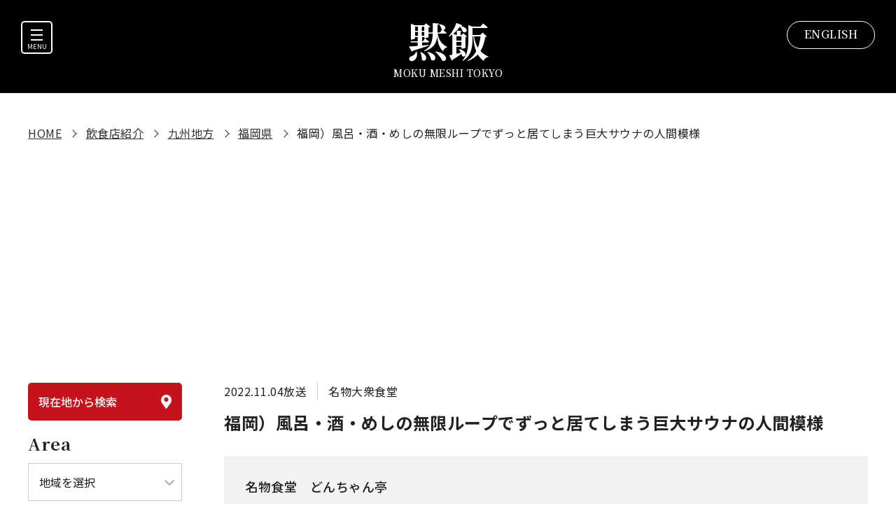

--- FILE ---
content_type: text/html; charset=UTF-8
request_url: https://mokumeshi-tokyo.com/gourmet/gourmet-1829/
body_size: 54414
content:
<!doctype html>
<html lang="ja">
<head prefix="og: https://ogp.me/ns# fb: https://ogp.me/ns/fb# website: https://ogp.me/ns/website#">
<meta charset="utf-8">
<meta name='robots' content='index, follow, max-image-preview:large, max-snippet:-1, max-video-preview:-1' />

	<!-- This site is optimized with the Yoast SEO plugin v26.8 - https://yoast.com/product/yoast-seo-wordpress/ -->
	<title>福岡）風呂・酒・めしの無限ループでずっと居てしまう巨大サウナの人間模様 - 観るグルメサイト「もくめしマップ（MOKU MESHI TOKYO）」</title>
	<link rel="canonical" href="https://mokumeshi-tokyo.com/gourmet/gourmet-1829/" />
	<meta property="og:locale" content="ja_JP" />
	<meta property="og:type" content="article" />
	<meta property="og:title" content="福岡）風呂・酒・めしの無限ループでずっと居てしまう巨大サウナの人間模様 - 観るグルメサイト「もくめしマップ（MOKU MESHI TOKYO）」" />
	<meta property="og:url" content="https://mokumeshi-tokyo.com/gourmet/gourmet-1829/" />
	<meta property="og:site_name" content="黙飯" />
	<meta property="article:modified_time" content="2022-11-11T14:10:57+00:00" />
	<meta name="twitter:card" content="summary_large_image" />
	<script type="application/ld+json" class="yoast-schema-graph">{"@context":"https://schema.org","@graph":[{"@type":"WebPage","@id":"https://mokumeshi-tokyo.com/gourmet/gourmet-1829/","url":"https://mokumeshi-tokyo.com/gourmet/gourmet-1829/","name":"福岡）風呂・酒・めしの無限ループでずっと居てしまう巨大サウナの人間模様 - 観るグルメサイト「もくめしマップ（MOKU MESHI TOKYO）」","isPartOf":{"@id":"https://mokumeshi-tokyo.com/#website"},"datePublished":"2022-10-28T03:33:41+00:00","dateModified":"2022-11-11T14:10:57+00:00","breadcrumb":{"@id":"https://mokumeshi-tokyo.com/gourmet/gourmet-1829/#breadcrumb"},"inLanguage":"ja","potentialAction":[{"@type":"ReadAction","target":["https://mokumeshi-tokyo.com/gourmet/gourmet-1829/"]}]},{"@type":"BreadcrumbList","@id":"https://mokumeshi-tokyo.com/gourmet/gourmet-1829/#breadcrumb","itemListElement":[{"@type":"ListItem","position":1,"name":"HOME","item":"https://mokumeshi-tokyo.com/"},{"@type":"ListItem","position":2,"name":"飲食店紹介","item":"https://mokumeshi-tokyo.com/gourmet/"},{"@type":"ListItem","position":3,"name":"九州地方","item":"https://mokumeshi-tokyo.com/gourmet/area/kyusyuchihou/"},{"@type":"ListItem","position":4,"name":"福岡県","item":"https://mokumeshi-tokyo.com/gourmet/area/kyusyuchihou/fukuoka/"},{"@type":"ListItem","position":5,"name":"福岡）風呂・酒・めしの無限ループでずっと居てしまう巨大サウナの人間模様"}]},{"@type":"WebSite","@id":"https://mokumeshi-tokyo.com/#website","url":"https://mokumeshi-tokyo.com/","name":"黙飯","description":"東京を中心とした日本全国の美味しいご飯を撮影してます。","publisher":{"@id":"https://mokumeshi-tokyo.com/#organization"},"potentialAction":[{"@type":"SearchAction","target":{"@type":"EntryPoint","urlTemplate":"https://mokumeshi-tokyo.com/?s={search_term_string}"},"query-input":{"@type":"PropertyValueSpecification","valueRequired":true,"valueName":"search_term_string"}}],"inLanguage":"ja"},{"@type":"Organization","@id":"https://mokumeshi-tokyo.com/#organization","name":"株式会社OIWAI","url":"https://mokumeshi-tokyo.com/","logo":{"@type":"ImageObject","inLanguage":"ja","@id":"https://mokumeshi-tokyo.com/#/schema/logo/image/","url":"https://mokumeshi-tokyo.com/wp-content/uploads/2022/08/OIWAI.png","contentUrl":"https://mokumeshi-tokyo.com/wp-content/uploads/2022/08/OIWAI.png","width":150,"height":150,"caption":"株式会社OIWAI"},"image":{"@id":"https://mokumeshi-tokyo.com/#/schema/logo/image/"}}]}</script>
	<!-- / Yoast SEO plugin. -->


<link rel='dns-prefetch' href='//www.googletagmanager.com' />
<link rel='dns-prefetch' href='//pagead2.googlesyndication.com' />
<!-- mokumeshi-tokyo.com is managing ads with Advanced Ads 1.52.3 --><script id="mokum-ready">
			window.advanced_ads_ready=function(e,a){a=a||"complete";var d=function(e){return"interactive"===a?"loading"!==e:"complete"===e};d(document.readyState)?e():document.addEventListener("readystatechange",(function(a){d(a.target.readyState)&&e()}),{once:"interactive"===a})},window.advanced_ads_ready_queue=window.advanced_ads_ready_queue||[];		</script>
		<style id='wp-img-auto-sizes-contain-inline-css'>
img:is([sizes=auto i],[sizes^="auto," i]){contain-intrinsic-size:3000px 1500px}
/*# sourceURL=wp-img-auto-sizes-contain-inline-css */
</style>
<style id='wp-block-library-inline-css'>
:root{--wp-block-synced-color:#7a00df;--wp-block-synced-color--rgb:122,0,223;--wp-bound-block-color:var(--wp-block-synced-color);--wp-editor-canvas-background:#ddd;--wp-admin-theme-color:#007cba;--wp-admin-theme-color--rgb:0,124,186;--wp-admin-theme-color-darker-10:#006ba1;--wp-admin-theme-color-darker-10--rgb:0,107,160.5;--wp-admin-theme-color-darker-20:#005a87;--wp-admin-theme-color-darker-20--rgb:0,90,135;--wp-admin-border-width-focus:2px}@media (min-resolution:192dpi){:root{--wp-admin-border-width-focus:1.5px}}.wp-element-button{cursor:pointer}:root .has-very-light-gray-background-color{background-color:#eee}:root .has-very-dark-gray-background-color{background-color:#313131}:root .has-very-light-gray-color{color:#eee}:root .has-very-dark-gray-color{color:#313131}:root .has-vivid-green-cyan-to-vivid-cyan-blue-gradient-background{background:linear-gradient(135deg,#00d084,#0693e3)}:root .has-purple-crush-gradient-background{background:linear-gradient(135deg,#34e2e4,#4721fb 50%,#ab1dfe)}:root .has-hazy-dawn-gradient-background{background:linear-gradient(135deg,#faaca8,#dad0ec)}:root .has-subdued-olive-gradient-background{background:linear-gradient(135deg,#fafae1,#67a671)}:root .has-atomic-cream-gradient-background{background:linear-gradient(135deg,#fdd79a,#004a59)}:root .has-nightshade-gradient-background{background:linear-gradient(135deg,#330968,#31cdcf)}:root .has-midnight-gradient-background{background:linear-gradient(135deg,#020381,#2874fc)}:root{--wp--preset--font-size--normal:16px;--wp--preset--font-size--huge:42px}.has-regular-font-size{font-size:1em}.has-larger-font-size{font-size:2.625em}.has-normal-font-size{font-size:var(--wp--preset--font-size--normal)}.has-huge-font-size{font-size:var(--wp--preset--font-size--huge)}.has-text-align-center{text-align:center}.has-text-align-left{text-align:left}.has-text-align-right{text-align:right}.has-fit-text{white-space:nowrap!important}#end-resizable-editor-section{display:none}.aligncenter{clear:both}.items-justified-left{justify-content:flex-start}.items-justified-center{justify-content:center}.items-justified-right{justify-content:flex-end}.items-justified-space-between{justify-content:space-between}.screen-reader-text{border:0;clip-path:inset(50%);height:1px;margin:-1px;overflow:hidden;padding:0;position:absolute;width:1px;word-wrap:normal!important}.screen-reader-text:focus{background-color:#ddd;clip-path:none;color:#444;display:block;font-size:1em;height:auto;left:5px;line-height:normal;padding:15px 23px 14px;text-decoration:none;top:5px;width:auto;z-index:100000}html :where(.has-border-color){border-style:solid}html :where([style*=border-top-color]){border-top-style:solid}html :where([style*=border-right-color]){border-right-style:solid}html :where([style*=border-bottom-color]){border-bottom-style:solid}html :where([style*=border-left-color]){border-left-style:solid}html :where([style*=border-width]){border-style:solid}html :where([style*=border-top-width]){border-top-style:solid}html :where([style*=border-right-width]){border-right-style:solid}html :where([style*=border-bottom-width]){border-bottom-style:solid}html :where([style*=border-left-width]){border-left-style:solid}html :where(img[class*=wp-image-]){height:auto;max-width:100%}:where(figure){margin:0 0 1em}html :where(.is-position-sticky){--wp-admin--admin-bar--position-offset:var(--wp-admin--admin-bar--height,0px)}@media screen and (max-width:600px){html :where(.is-position-sticky){--wp-admin--admin-bar--position-offset:0px}}

/*# sourceURL=wp-block-library-inline-css */
</style><style id='global-styles-inline-css'>
:root{--wp--preset--aspect-ratio--square: 1;--wp--preset--aspect-ratio--4-3: 4/3;--wp--preset--aspect-ratio--3-4: 3/4;--wp--preset--aspect-ratio--3-2: 3/2;--wp--preset--aspect-ratio--2-3: 2/3;--wp--preset--aspect-ratio--16-9: 16/9;--wp--preset--aspect-ratio--9-16: 9/16;--wp--preset--color--black: #000000;--wp--preset--color--cyan-bluish-gray: #abb8c3;--wp--preset--color--white: #FFFFFF;--wp--preset--color--pale-pink: #f78da7;--wp--preset--color--vivid-red: #cf2e2e;--wp--preset--color--luminous-vivid-orange: #ff6900;--wp--preset--color--luminous-vivid-amber: #fcb900;--wp--preset--color--light-green-cyan: #7bdcb5;--wp--preset--color--vivid-green-cyan: #00d084;--wp--preset--color--pale-cyan-blue: #8ed1fc;--wp--preset--color--vivid-cyan-blue: #0693e3;--wp--preset--color--vivid-purple: #9b51e0;--wp--preset--color--light-gray: #f2f2f2;--wp--preset--color--red: #CF2E2E;--wp--preset--color--orange: #FF6900;--wp--preset--color--yellow: #FCFF00;--wp--preset--color--dark-blue: #003E73;--wp--preset--color--light-blue: #0693E3;--wp--preset--color--green: #2FB621;--wp--preset--color--yellow-green: #5eb500;--wp--preset--color--beige: #F6F1DB;--wp--preset--color--purple: #9B51E0;--wp--preset--gradient--vivid-cyan-blue-to-vivid-purple: linear-gradient(135deg,rgb(6,147,227) 0%,rgb(155,81,224) 100%);--wp--preset--gradient--light-green-cyan-to-vivid-green-cyan: linear-gradient(135deg,rgb(122,220,180) 0%,rgb(0,208,130) 100%);--wp--preset--gradient--luminous-vivid-amber-to-luminous-vivid-orange: linear-gradient(135deg,rgb(252,185,0) 0%,rgb(255,105,0) 100%);--wp--preset--gradient--luminous-vivid-orange-to-vivid-red: linear-gradient(135deg,rgb(255,105,0) 0%,rgb(207,46,46) 100%);--wp--preset--gradient--very-light-gray-to-cyan-bluish-gray: linear-gradient(135deg,rgb(238,238,238) 0%,rgb(169,184,195) 100%);--wp--preset--gradient--cool-to-warm-spectrum: linear-gradient(135deg,rgb(74,234,220) 0%,rgb(151,120,209) 20%,rgb(207,42,186) 40%,rgb(238,44,130) 60%,rgb(251,105,98) 80%,rgb(254,248,76) 100%);--wp--preset--gradient--blush-light-purple: linear-gradient(135deg,rgb(255,206,236) 0%,rgb(152,150,240) 100%);--wp--preset--gradient--blush-bordeaux: linear-gradient(135deg,rgb(254,205,165) 0%,rgb(254,45,45) 50%,rgb(107,0,62) 100%);--wp--preset--gradient--luminous-dusk: linear-gradient(135deg,rgb(255,203,112) 0%,rgb(199,81,192) 50%,rgb(65,88,208) 100%);--wp--preset--gradient--pale-ocean: linear-gradient(135deg,rgb(255,245,203) 0%,rgb(182,227,212) 50%,rgb(51,167,181) 100%);--wp--preset--gradient--electric-grass: linear-gradient(135deg,rgb(202,248,128) 0%,rgb(113,206,126) 100%);--wp--preset--gradient--midnight: linear-gradient(135deg,rgb(2,3,129) 0%,rgb(40,116,252) 100%);--wp--preset--font-size--small: 12px;--wp--preset--font-size--medium: 20px;--wp--preset--font-size--large: 36px;--wp--preset--font-size--x-large: 42px;--wp--preset--font-size--regular: 18px;--wp--preset--font-size--huge: 50px;--wp--preset--spacing--20: 0.44rem;--wp--preset--spacing--30: 0.67rem;--wp--preset--spacing--40: 1rem;--wp--preset--spacing--50: 1.5rem;--wp--preset--spacing--60: 2.25rem;--wp--preset--spacing--70: 3.38rem;--wp--preset--spacing--80: 5.06rem;--wp--preset--shadow--natural: 6px 6px 9px rgba(0, 0, 0, 0.2);--wp--preset--shadow--deep: 12px 12px 50px rgba(0, 0, 0, 0.4);--wp--preset--shadow--sharp: 6px 6px 0px rgba(0, 0, 0, 0.2);--wp--preset--shadow--outlined: 6px 6px 0px -3px rgb(255, 255, 255), 6px 6px rgb(0, 0, 0);--wp--preset--shadow--crisp: 6px 6px 0px rgb(0, 0, 0);}:where(.is-layout-flex){gap: 0.5em;}:where(.is-layout-grid){gap: 0.5em;}body .is-layout-flex{display: flex;}.is-layout-flex{flex-wrap: wrap;align-items: center;}.is-layout-flex > :is(*, div){margin: 0;}body .is-layout-grid{display: grid;}.is-layout-grid > :is(*, div){margin: 0;}:where(.wp-block-columns.is-layout-flex){gap: 2em;}:where(.wp-block-columns.is-layout-grid){gap: 2em;}:where(.wp-block-post-template.is-layout-flex){gap: 1.25em;}:where(.wp-block-post-template.is-layout-grid){gap: 1.25em;}.has-black-color{color: var(--wp--preset--color--black) !important;}.has-cyan-bluish-gray-color{color: var(--wp--preset--color--cyan-bluish-gray) !important;}.has-white-color{color: var(--wp--preset--color--white) !important;}.has-pale-pink-color{color: var(--wp--preset--color--pale-pink) !important;}.has-vivid-red-color{color: var(--wp--preset--color--vivid-red) !important;}.has-luminous-vivid-orange-color{color: var(--wp--preset--color--luminous-vivid-orange) !important;}.has-luminous-vivid-amber-color{color: var(--wp--preset--color--luminous-vivid-amber) !important;}.has-light-green-cyan-color{color: var(--wp--preset--color--light-green-cyan) !important;}.has-vivid-green-cyan-color{color: var(--wp--preset--color--vivid-green-cyan) !important;}.has-pale-cyan-blue-color{color: var(--wp--preset--color--pale-cyan-blue) !important;}.has-vivid-cyan-blue-color{color: var(--wp--preset--color--vivid-cyan-blue) !important;}.has-vivid-purple-color{color: var(--wp--preset--color--vivid-purple) !important;}.has-black-background-color{background-color: var(--wp--preset--color--black) !important;}.has-cyan-bluish-gray-background-color{background-color: var(--wp--preset--color--cyan-bluish-gray) !important;}.has-white-background-color{background-color: var(--wp--preset--color--white) !important;}.has-pale-pink-background-color{background-color: var(--wp--preset--color--pale-pink) !important;}.has-vivid-red-background-color{background-color: var(--wp--preset--color--vivid-red) !important;}.has-luminous-vivid-orange-background-color{background-color: var(--wp--preset--color--luminous-vivid-orange) !important;}.has-luminous-vivid-amber-background-color{background-color: var(--wp--preset--color--luminous-vivid-amber) !important;}.has-light-green-cyan-background-color{background-color: var(--wp--preset--color--light-green-cyan) !important;}.has-vivid-green-cyan-background-color{background-color: var(--wp--preset--color--vivid-green-cyan) !important;}.has-pale-cyan-blue-background-color{background-color: var(--wp--preset--color--pale-cyan-blue) !important;}.has-vivid-cyan-blue-background-color{background-color: var(--wp--preset--color--vivid-cyan-blue) !important;}.has-vivid-purple-background-color{background-color: var(--wp--preset--color--vivid-purple) !important;}.has-black-border-color{border-color: var(--wp--preset--color--black) !important;}.has-cyan-bluish-gray-border-color{border-color: var(--wp--preset--color--cyan-bluish-gray) !important;}.has-white-border-color{border-color: var(--wp--preset--color--white) !important;}.has-pale-pink-border-color{border-color: var(--wp--preset--color--pale-pink) !important;}.has-vivid-red-border-color{border-color: var(--wp--preset--color--vivid-red) !important;}.has-luminous-vivid-orange-border-color{border-color: var(--wp--preset--color--luminous-vivid-orange) !important;}.has-luminous-vivid-amber-border-color{border-color: var(--wp--preset--color--luminous-vivid-amber) !important;}.has-light-green-cyan-border-color{border-color: var(--wp--preset--color--light-green-cyan) !important;}.has-vivid-green-cyan-border-color{border-color: var(--wp--preset--color--vivid-green-cyan) !important;}.has-pale-cyan-blue-border-color{border-color: var(--wp--preset--color--pale-cyan-blue) !important;}.has-vivid-cyan-blue-border-color{border-color: var(--wp--preset--color--vivid-cyan-blue) !important;}.has-vivid-purple-border-color{border-color: var(--wp--preset--color--vivid-purple) !important;}.has-vivid-cyan-blue-to-vivid-purple-gradient-background{background: var(--wp--preset--gradient--vivid-cyan-blue-to-vivid-purple) !important;}.has-light-green-cyan-to-vivid-green-cyan-gradient-background{background: var(--wp--preset--gradient--light-green-cyan-to-vivid-green-cyan) !important;}.has-luminous-vivid-amber-to-luminous-vivid-orange-gradient-background{background: var(--wp--preset--gradient--luminous-vivid-amber-to-luminous-vivid-orange) !important;}.has-luminous-vivid-orange-to-vivid-red-gradient-background{background: var(--wp--preset--gradient--luminous-vivid-orange-to-vivid-red) !important;}.has-very-light-gray-to-cyan-bluish-gray-gradient-background{background: var(--wp--preset--gradient--very-light-gray-to-cyan-bluish-gray) !important;}.has-cool-to-warm-spectrum-gradient-background{background: var(--wp--preset--gradient--cool-to-warm-spectrum) !important;}.has-blush-light-purple-gradient-background{background: var(--wp--preset--gradient--blush-light-purple) !important;}.has-blush-bordeaux-gradient-background{background: var(--wp--preset--gradient--blush-bordeaux) !important;}.has-luminous-dusk-gradient-background{background: var(--wp--preset--gradient--luminous-dusk) !important;}.has-pale-ocean-gradient-background{background: var(--wp--preset--gradient--pale-ocean) !important;}.has-electric-grass-gradient-background{background: var(--wp--preset--gradient--electric-grass) !important;}.has-midnight-gradient-background{background: var(--wp--preset--gradient--midnight) !important;}.has-small-font-size{font-size: var(--wp--preset--font-size--small) !important;}.has-medium-font-size{font-size: var(--wp--preset--font-size--medium) !important;}.has-large-font-size{font-size: var(--wp--preset--font-size--large) !important;}.has-x-large-font-size{font-size: var(--wp--preset--font-size--x-large) !important;}
/*# sourceURL=global-styles-inline-css */
</style>

<style id='classic-theme-styles-inline-css'>
/*! This file is auto-generated */
.wp-block-button__link{color:#fff;background-color:#32373c;border-radius:9999px;box-shadow:none;text-decoration:none;padding:calc(.667em + 2px) calc(1.333em + 2px);font-size:1.125em}.wp-block-file__button{background:#32373c;color:#fff;text-decoration:none}
/*# sourceURL=/wp-includes/css/classic-themes.min.css */
</style>
<link rel='stylesheet' id='snow-monkey-editor@fallback-css' href='https://mokumeshi-tokyo.com/wp-content/plugins/snow-monkey-editor/dist/css/fallback.css?ver=1718440857' media='all' />
<link rel='stylesheet' id='snow-monkey-editor-css' href='https://mokumeshi-tokyo.com/wp-content/plugins/snow-monkey-editor/dist/css/app.css?ver=1718440857' media='all' />
<link rel='stylesheet' id='style-name-css' href='https://mokumeshi-tokyo.com/wp-content/themes/mokumeshi/style.css?ver=1.0.0' media='all' />
<script src="https://mokumeshi-tokyo.com/wp-content/plugins/snow-monkey-editor/dist/js/app.js?ver=1718440857" id="snow-monkey-editor-js" defer data-wp-strategy="defer"></script>
<script src="//ajax.googleapis.com/ajax/libs/jquery/3.6.0/jquery.min.js" id="jquery-js"></script>

<!-- Site Kit によって追加された Google タグ（gtag.js）スニペット -->
<!-- Google アナリティクス スニペット (Site Kit が追加) -->
<script src="https://www.googletagmanager.com/gtag/js?id=G-GLZZM7QG6W" id="google_gtagjs-js" async></script>
<script id="google_gtagjs-js-after">
window.dataLayer = window.dataLayer || [];function gtag(){dataLayer.push(arguments);}
gtag("set","linker",{"domains":["mokumeshi-tokyo.com"]});
gtag("js", new Date());
gtag("set", "developer_id.dZTNiMT", true);
gtag("config", "G-GLZZM7QG6W");
//# sourceURL=google_gtagjs-js-after
</script>
<meta name="generator" content="Site Kit by Google 1.171.0" /><script type="application/ld+json">{"@context":"https:\/\/schema.org","@type":"BreadcrumbList","name":"\u30d1\u30f3\u304f\u305a\u30ea\u30b9\u30c8","itemListElement":[{"@type":"ListItem","position":1,"item":{"name":"HOME","@id":"https:\/\/mokumeshi-tokyo.com\/"}},{"@type":"ListItem","position":2,"item":{"name":"\u98f2\u98df\u5e97\u7d39\u4ecb","@id":"https:\/\/mokumeshi-tokyo.com\/gourmet\/"}},{"@type":"ListItem","position":3,"item":{"name":"\u798f\u5ca1\uff09\u98a8\u5442\u30fb\u9152\u30fb\u3081\u3057\u306e\u7121\u9650\u30eb\u30fc\u30d7\u3067\u305a\u3063\u3068\u5c45\u3066\u3057\u307e\u3046\u5de8\u5927\u30b5\u30a6\u30ca\u306e\u4eba\u9593\u6a21\u69d8","@id":"https:\/\/mokumeshi-tokyo.com\/gourmet\/gourmet-1829\/"}}]}</script>
<!-- Site Kit が追加した Google AdSense メタタグ -->
<meta name="google-adsense-platform-account" content="ca-host-pub-2644536267352236">
<meta name="google-adsense-platform-domain" content="sitekit.withgoogle.com">
<!-- Site Kit が追加した End Google AdSense メタタグ -->
<style>.wp-block-gallery.is-cropped .blocks-gallery-item picture{height:100%;width:100%;}</style><!-- この URL で利用できる AMP HTML バージョンはありません。 -->
<!-- Google AdSense スニペット (Site Kit が追加) -->
<script async src="https://pagead2.googlesyndication.com/pagead/js/adsbygoogle.js?client=ca-pub-6246752921583310&amp;host=ca-host-pub-2644536267352236" crossorigin="anonymous"></script>

<!-- (ここまで) Google AdSense スニペット (Site Kit が追加) -->
<link rel="icon" href="https://mokumeshi-tokyo.com/wp-content/uploads/2022/08/cropped-site-icon-32x32.png" sizes="32x32" />
<link rel="icon" href="https://mokumeshi-tokyo.com/wp-content/uploads/2022/08/cropped-site-icon-192x192.png" sizes="192x192" />
<link rel="apple-touch-icon" href="https://mokumeshi-tokyo.com/wp-content/uploads/2022/08/cropped-site-icon-180x180.png" />
<meta name="msapplication-TileImage" content="https://mokumeshi-tokyo.com/wp-content/uploads/2022/08/cropped-site-icon-270x270.png" />
<meta name="viewport" content="width=device-width">
<meta name="format-detection" content="telephone=no">
<meta name="SKYPE_TOOLBAR" content="SKYPE_TOOLBAR_PARSER_COMPATIBLE">
<link rel="stylesheet" href="https://mokumeshi-tokyo.com/wp-content/themes/mokumeshi/common/css/base.css">
<link rel="stylesheet" href="https://mokumeshi-tokyo.com/wp-content/themes/mokumeshi/common/css/gourmet.css">
<link rel="stylesheet" href="https://mokumeshi-tokyo.com/wp-content/themes/mokumeshi/common/css/entry.css">
<link rel="stylesheet" href="https://cdnjs.cloudflare.com/ajax/libs/fancybox/3.5.6/jquery.fancybox.min.css" />

<!-- AdSense コード　20220901 -->
<script async src="https://pagead2.googlesyndication.com/pagead/js/adsbygoogle.js?client=ca-pub-1234567890123456" crossorigin="anonymous"></script>

<!-- Global site tag (gtag.js) - Google Analytics 20220905 -->
<script async src="https://www.googletagmanager.com/gtag/js?id=UA-239927041-3"></script>
<script>
  window.dataLayer = window.dataLayer || [];
  function gtag(){dataLayer.push(arguments);}
  gtag('js', new Date());

  gtag('config', 'UA-239927041-3');
</script>
</head>
<body class="wp-singular gourmet-template-default single single-gourmet postid-1829 wp-embed-responsive wp-theme-mokumeshi gourmet gourmet-1829 aa-prefix-mokum-">
<!-- #Loading -->
<div class="loading"> <span class="circle"></span> </div>
<script>
// for loading
const loading = document.querySelector( '.loading' );
 
window.addEventListener( 'load', function() {
  loading.classList.add( 'hide' );
}, false );
</script>
<!-- /#Loading -->
<div id="humberger"><span></span><span></span><span></span>
  <div class="drawerName"></div>
</div>
<div class="closeBtn"></div>
<div id="overlay"></div>
<div id="allwrap">
<header role="banner" id="header">
  <div class="header_h1">
    <h1 class="h1">福岡）風呂・酒・めしの無限ループでずっと居てしまう巨大サウナの人間模様 - 観るグルメサイト「もくめしマップ（MOKU MESHI TOKYO）」</h1>
  </div>
  <div class="inner">
    <p class="header_logo" translate="no"><a href="https://mokumeshi-tokyo.com/"><strong>黙飯</strong><span class="en">MOKU MESHI TOKYO</span></a></p>
    <a class="btn_lang lang_jp" href="https://translate.google.com/translate?sl=ja&tl=en&u=https://mokumeshi-tokyo.com/gourmet/gourmet-1829/">ENGLISH</a>
    <div id="drawernav">
      <nav role="navigation"> <a href="https://mokumeshi-tokyo.com/" class="drawer__logo" translate="no">黙飯<span class="en">MOKU MESHI TOKYO</span></a>
        <ul class="gnavi">
          <li><a href="https://mokumeshi-tokyo.com/gourmet/">飲食店一覧</a></li>
          <li><a href="https://mokumeshi-tokyo.com/news/">お知らせ</a></li>
        </ul>
                <div class="search_gourmet drawer__search">
          <h3 class="box_ttl">飲食店検索</h3>
          <div class="btn_wrapper">
            <button type="button" class="c-button">現在地から検索</button>
          </div>
          <form class="search_area" role="search" method="get" action="https://mokumeshi-tokyo.com/">
            <input name="post_type" value="gourmet" type="hidden">
            <select name="area-search" class="select" onchange="submit(this.form)">
              <option value="">エリアから検索</option>
                            <optgroup label="北海道地方">
                                          <option value="hokkaido">北海道</option>
                                          </optgroup>
                            <optgroup label="東北地方">
                                          <option value="iwate">岩手県</option>
                            <option value="miyagi">宮城県</option>
                            <option value="akita">秋田県</option>
                            <option value="fukushima">福島県</option>
                                          </optgroup>
                            <optgroup label="関東地方">
                                          <option value="ibaraki">茨城県</option>
                            <option value="tochigi">栃木県</option>
                            <option value="gumma">群馬県</option>
                            <option value="saitama">埼玉県</option>
                            <option value="chiba">千葉県</option>
                            <option value="tokyo">東京都</option>
                            <option value="kanagawa">神奈川県</option>
                                          </optgroup>
                            <optgroup label="中部地方">
                                          <option value="niigata">新潟県</option>
                            <option value="toyama">富山県</option>
                            <option value="yamanashi">山梨県</option>
                            <option value="nagano">長野県</option>
                            <option value="gifu">岐阜県</option>
                            <option value="shizuoka">静岡県</option>
                            <option value="aichi">愛知県</option>
                                          </optgroup>
                            <optgroup label="近畿地方">
                                          <option value="mie">三重県</option>
                            <option value="kyoto">京都府</option>
                            <option value="osaka">大阪府</option>
                            <option value="hyogo">兵庫県</option>
                            <option value="wakayama">和歌山県</option>
                                          </optgroup>
                            <optgroup label="中国地方">
                                          <option value="tottori">鳥取県</option>
                            <option value="shimane">島根県</option>
                            <option value="okayama">岡山県</option>
                            <option value="hiroshima">広島県</option>
                            <option value="yamaguchi">山口県</option>
                                          </optgroup>
                            <optgroup label="四国地方">
                                          <option value="tokushima">徳島県</option>
                            <option value="kagawa">香川県</option>
                            <option value="ehime">愛媛県</option>
                            <option value="kochi">高知県</option>
                                          </optgroup>
                            <optgroup label="九州地方">
                                          <option value="fukuoka">福岡県</option>
                            <option value="saga">佐賀県</option>
                            <option value="nagasaki">長崎県</option>
                            <option value="kumamoto">熊本県</option>
                            <option value="oita">大分県</option>
                            <option value="kagoshima">鹿児島県</option>
                                          </optgroup>
                          </select>
          </form>
		  <!-- FIXME for checking -->
<!--           <div class="btn_wrapper">
			<a href="https://www.google.com/maps/d/u/3/embed?mid=1rocGQD1Zo0_FNysT4X7B0OaJJNM-_-Q&ehbc=2E312F">
              <button type="button" class="mokumeshi-map">マップを見る</button>
			</a>
          </div> -->
		  <!-- FIXME for checking -->
        </div>
              </nav>
    </div>
  </div>
</header>
<main role="main">
<div class="breadcrumb_wrapper">
  <div class="inner sidePad">
    <p class="breadcrumb"><span><span><a href="https://mokumeshi-tokyo.com/">HOME</a></span>  <span><a href="https://mokumeshi-tokyo.com/gourmet/">飲食店紹介</a></span>  <span><a href="https://mokumeshi-tokyo.com/gourmet/area/kyusyuchihou/">九州地方</a></span>  <span><a href="https://mokumeshi-tokyo.com/gourmet/area/kyusyuchihou/fukuoka/">福岡県</a></span>  <span class="breadcrumb_last" aria-current="page">福岡）風呂・酒・めしの無限ループでずっと居てしまう巨大サウナの人間模様</span></span></p>  </div>
</div>
<div class="content_wrapper inner sidePad"> 
  
  <!-- sidebar -->
  <div id="sidebar">
  <aside>
    <div class="search_gourmet searchBox">
      <div class="btn_wrapper">
        <button type="button" class="c-button">現在地から検索</button>
      </div>
      <form role="search" method="get" id="searchform" action="https://mokumeshi-tokyo.com/#content" onSubmit="return check()">
        <input name="post_type" value="gourmet" type="hidden">
        <dl class="box box_area">
          <dt class="search_tit">Area</dt>
          <dd class="term">
            <select name="area-search" class="select">
              <option value="">地域を選択</option>
                                          <optgroup label="北海道地方">
                                          <option value="hokkaido">北海道</option>
                                          </optgroup>
                            <optgroup label="東北地方">
                                          <option value="iwate">岩手県</option>
                            <option value="miyagi">宮城県</option>
                            <option value="akita">秋田県</option>
                            <option value="fukushima">福島県</option>
                                          </optgroup>
                            <optgroup label="関東地方">
                                          <option value="ibaraki">茨城県</option>
                            <option value="tochigi">栃木県</option>
                            <option value="gumma">群馬県</option>
                            <option value="saitama">埼玉県</option>
                            <option value="chiba">千葉県</option>
                            <option value="tokyo">東京都</option>
                            <option value="kanagawa">神奈川県</option>
                                          </optgroup>
                            <optgroup label="中部地方">
                                          <option value="niigata">新潟県</option>
                            <option value="toyama">富山県</option>
                            <option value="yamanashi">山梨県</option>
                            <option value="nagano">長野県</option>
                            <option value="gifu">岐阜県</option>
                            <option value="shizuoka">静岡県</option>
                            <option value="aichi">愛知県</option>
                                          </optgroup>
                            <optgroup label="近畿地方">
                                          <option value="mie">三重県</option>
                            <option value="kyoto">京都府</option>
                            <option value="osaka">大阪府</option>
                            <option value="hyogo">兵庫県</option>
                            <option value="wakayama">和歌山県</option>
                                          </optgroup>
                            <optgroup label="中国地方">
                                          <option value="tottori">鳥取県</option>
                            <option value="shimane">島根県</option>
                            <option value="okayama">岡山県</option>
                            <option value="hiroshima">広島県</option>
                            <option value="yamaguchi">山口県</option>
                                          </optgroup>
                            <optgroup label="四国地方">
                                          <option value="tokushima">徳島県</option>
                            <option value="kagawa">香川県</option>
                            <option value="ehime">愛媛県</option>
                            <option value="kochi">高知県</option>
                                          </optgroup>
                            <optgroup label="九州地方">
                                          <option value="fukuoka">福岡県</option>
                            <option value="saga">佐賀県</option>
                            <option value="nagasaki">長崎県</option>
                            <option value="kumamoto">熊本県</option>
                            <option value="oita">大分県</option>
                            <option value="kagoshima">鹿児島県</option>
                                          </optgroup>
                                        </select>
          </dd>
        </dl>
                <dl class="box box_genre">
          <dt class="search_tit">Genre</dt>
          <dd>
            <ul class="genre_kind">
                            <li>
                <input id="genre_145" name="genre-search[]" value="genre-145" type="checkbox">
                <label for="genre_145" class="search_label">パン・惣菜店</label>
              </li>
                            <li>
                <input id="genre_144" name="genre-search[]" value="genre-144" type="checkbox">
                <label for="genre_144" class="search_label">ギャンブル飯</label>
              </li>
                            <li>
                <input id="genre_143" name="genre-search[]" value="genre-143" type="checkbox">
                <label for="genre_143" class="search_label">名物焼肉</label>
              </li>
                            <li>
                <input id="genre_142" name="genre-search[]" value="genre-142" type="checkbox">
                <label for="genre_142" class="search_label">オートレースめし</label>
              </li>
                            <li>
                <input id="genre_141" name="genre-search[]" value="genre-141" type="checkbox">
                <label for="genre_141" class="search_label">競艇めし</label>
              </li>
                            <li>
                <input id="genre_140" name="genre-search[]" value="genre-140" type="checkbox">
                <label for="genre_140" class="search_label">屋台ラーメン</label>
              </li>
                            <li>
                <input id="genre_139" name="genre-search[]" value="genre-139" type="checkbox">
                <label for="genre_139" class="search_label">将棋めし</label>
              </li>
                            <li>
                <input id="genre_138" name="genre-search[]" value="genre-138" type="checkbox">
                <label for="genre_138" class="search_label">居酒屋</label>
              </li>
                            <li>
                <input id="genre_137" name="genre-search[]" value="genre-137" type="checkbox">
                <label for="genre_137" class="search_label">競馬場めし</label>
              </li>
                            <li>
                <input id="genre_136" name="genre-search[]" value="genre-136" type="checkbox">
                <label for="genre_136" class="search_label">パチンコめし</label>
              </li>
                            <li>
                <input id="genre_130" name="genre-search[]" value="genre-130" type="checkbox">
                <label for="genre_130" class="search_label">１００万再生オーバー</label>
              </li>
                            <li>
                <input id="genre_132" name="genre-search[]" value="genre-132" type="checkbox">
                <label for="genre_132" class="search_label">５０万再生オーバー</label>
              </li>
                            <li>
                <input id="genre_116" name="genre-search[]" value="genre-116" type="checkbox">
                <label for="genre_116" class="search_label">オモウマい出演店</label>
              </li>
                            <li>
                <input id="genre_90" name="genre-search[]" value="genre-90" type="checkbox">
                <label for="genre_90" class="search_label">デカ盛り</label>
              </li>
                            <li>
                <input id="genre_94" name="genre-search[]" value="genre-94" type="checkbox">
                <label for="genre_94" class="search_label">リアル深夜食堂</label>
              </li>
                            <li>
                <input id="genre_133" name="genre-search[]" value="genre-133" type="checkbox">
                <label for="genre_133" class="search_label">「絶めし」掲載店</label>
              </li>
                            <li>
                <input id="genre_84" name="genre-search[]" value="genre-84" type="checkbox">
                <label for="genre_84" class="search_label">名物町中華</label>
              </li>
                            <li>
                <input id="genre_89" name="genre-search[]" value="genre-89" type="checkbox">
                <label for="genre_89" class="search_label">名物大衆食堂</label>
              </li>
                            <li>
                <input id="genre_75" name="genre-search[]" value="pork_cutlet" type="checkbox">
                <label for="genre_75" class="search_label">名物とんかつ・かつ丼</label>
              </li>
                            <li>
                <input id="genre_86" name="genre-search[]" value="genre-86" type="checkbox">
                <label for="genre_86" class="search_label">名物ラーメンショップ</label>
              </li>
                            <li>
                <input id="genre_93" name="genre-search[]" value="genre-93" type="checkbox">
                <label for="genre_93" class="search_label">朝ラーメン</label>
              </li>
                            <li>
                <input id="genre_98" name="genre-search[]" value="genre-98" type="checkbox">
                <label for="genre_98" class="search_label">サウナめし</label>
              </li>
                            <li>
                <input id="genre_83" name="genre-search[]" value="ramen" type="checkbox">
                <label for="genre_83" class="search_label">行列ラーメン</label>
              </li>
                            <li>
                <input id="genre_87" name="genre-search[]" value="genre-87" type="checkbox">
                <label for="genre_87" class="search_label">家系ラーメン</label>
              </li>
                            <li>
                <input id="genre_73" name="genre-search[]" value="tempura" type="checkbox">
                <label for="genre_73" class="search_label">名物天丼・天ぷら</label>
              </li>
                            <li>
                <input id="genre_135" name="genre-search[]" value="genre-135" type="checkbox">
                <label for="genre_135" class="search_label">名物焼きそば・お好み焼き</label>
              </li>
                            <li>
                <input id="genre_88" name="genre-search[]" value="genre-88" type="checkbox">
                <label for="genre_88" class="search_label">二郎系ラーメン</label>
              </li>
                            <li>
                <input id="genre_123" name="genre-search[]" value="genre-123" type="checkbox">
                <label for="genre_123" class="search_label">駅めし</label>
              </li>
                            <li>
                <input id="genre_129" name="genre-search[]" value="genre-129" type="checkbox">
                <label for="genre_129" class="search_label">労働めし</label>
              </li>
                            <li>
                <input id="genre_96" name="genre-search[]" value="genre-96" type="checkbox">
                <label for="genre_96" class="search_label">名物市場めし</label>
              </li>
                            <li>
                <input id="genre_134" name="genre-search[]" value="genre-134" type="checkbox">
                <label for="genre_134" class="search_label">名物釣り師めし</label>
              </li>
                            <li>
                <input id="genre_128" name="genre-search[]" value="genre-128" type="checkbox">
                <label for="genre_128" class="search_label">メガ盛り弁当</label>
              </li>
                            <li>
                <input id="genre_68" name="genre-search[]" value="western_food" type="checkbox">
                <label for="genre_68" class="search_label">名物洋食店</label>
              </li>
                            <li>
                <input id="genre_127" name="genre-search[]" value="genre-127" type="checkbox">
                <label for="genre_127" class="search_label">名物そば・うどん</label>
              </li>
                            <li>
                <input id="genre_121" name="genre-search[]" value="genre-121" type="checkbox">
                <label for="genre_121" class="search_label">爆売れご当地めし</label>
              </li>
                            <li>
                <input id="genre_97" name="genre-search[]" value="genre-97" type="checkbox">
                <label for="genre_97" class="search_label">名物ドライブインめし</label>
              </li>
                            <li>
                <input id="genre_99" name="genre-search[]" value="genre-99" type="checkbox">
                <label for="genre_99" class="search_label">麻雀めし</label>
              </li>
                            <li>
                <input id="genre_82" name="genre-search[]" value="curry" type="checkbox">
                <label for="genre_82" class="search_label">名物カレー</label>
              </li>
                            <li>
                <input id="genre_81" name="genre-search[]" value="japanese_meal" type="checkbox">
                <label for="genre_81" class="search_label">穴場大衆寿司</label>
              </li>
                            <li>
                <input id="genre_80" name="genre-search[]" value="seafood" type="checkbox">
                <label for="genre_80" class="search_label">名物魚介料理・海鮮丼</label>
              </li>
                          </ul>
          </dd>
        </dl>
                <div class="serchBtn">
          <input type="submit" id="searchsubmit" value="絞り込む" />
        </div>
      </form>
    </div>
      </aside>
</div>
  <!-- /sidebar -->
  
  <div id="content">
        <div class="post_wrapper">
      <div class="post_head">
        <div class="post_meta">
                    <span class="broadcast">
          2022.11.04放送
          </span>
                    <ul class="genre"><li>名物大衆食堂</li></ul>        </div>
        <h2 class="post_ttl">福岡）風呂・酒・めしの無限ループでずっと居てしまう巨大サウナの人間模様</h2>      </div>
      <div class="post_body">
                <!-- .shop -->
        <div class="shop">
                    <h3 class="shop_name">
            名物食堂　どんちゃん亭          </h3>
                    <p class="address">
                        〒818-0025 　
                                    <span class="nowrap">福岡県筑紫野市筑紫９７３　</span>
                                    <span class="nowrap">筑紫の湯　</span>
                                    <a class="btn btn_google-maps" href="https://g.page/donchantei?share" target="_blank" rel="noopener">GoogleMapを見る</a></p>
                            </div>
        <!-- /.shop -->
                        <!-- .blc_video -->
        <div class="blc_video">
          <div class="youtube">
            <iframe title="福岡）風呂・酒・めしの無限ループでずっと居てしまう巨大サウナの人間模様" width="640" height="360" src="https://www.youtube.com/embed/VbrjhdUMmdQ?feature=oembed" frameborder="0" allow="accelerometer; autoplay; clipboard-write; encrypted-media; gyroscope; picture-in-picture; web-share" referrerpolicy="strict-origin-when-cross-origin" allowfullscreen></iframe>          </div>
        </div>
        <!-- /.blc_video -->
                        <!-- .blc_about -->
        <div class="blc_about">
                    <div class="txt entry-content">
            <pre><strong><span style="color: #000000">名物食堂　どんちゃん亭</span><span style="color: #ff0000">
営業時間<span style="color: #000000">：１０：００～２３：００（ラストオーダー２２：３０）
</span></span><span style="color: #000000"><span style="color: #ff0000">定休日：無休

</span><span>営業時間・定休日は変更となる場合がございますので、ご来店前に店舗にご確認ください</span>
</span></strong></pre>
<blockquote>
<p><strong><span style="color: #000000">◇主なメニュー<br />
チキン南蛮定食　８９０円<br />
唐揚げ定食　８９０円<br />
極みハンバーグ定食　８９０円<br />
焼肉定食　８９０円<br />
豆イワシのフライ定食　８９０円<br />
ざるそばミニ丼セット（牛とじ丼かネギトロ丼）　８００円<br />
あつあつホルモン茶そば（ごはん）　１２８０円<br />
盛り★盛りカレー　１２８０円<br />
がっつり三元豚カツ丼　７８０円<br />
昔なつかしソース焼きそば　６００円<br />
カレーうどん　５５０円<br />
三元豚カツカレー　８８０円<br />
唐揚げカレー　７８０円<br />
ビーフカレー　６８０円</p>
<p><span>他にも豊富なメニュー揃っています！</span><br />
</span></strong></p>
</blockquote>
          </div>
                              <div class="map">
            <div class="gmap">
                          </div>
          </div>
                  </div>
        <!-- /.blc_about -->
                        <!-- .blc_gallery -->
        <ul class="blc_gallery">
                    <li>
                        <figure class="img"><a href="https://mokumeshi-tokyo.com/wp-content/uploads/2022/10/b29370a7929732d1951a1ad4a8097226-12.jpg"><picture><source srcset="https://mokumeshi-tokyo.com/wp-content/uploads/2022/10/b29370a7929732d1951a1ad4a8097226-12-500x330.jpg.webp"  type="image/webp"><img width="500" height="330" src="https://mokumeshi-tokyo.com/wp-content/uploads/2022/10/b29370a7929732d1951a1ad4a8097226-12-500x330.jpg" class="attachment-thumb500x330 size-thumb500x330" alt="" decoding="async" fetchpriority="high" data-eio="p" /></picture></a></figure>
                        福岡県筑紫野市筑紫の筑紫野スポーツランドと筑紫の湯の施設内にある<br />
「名物食堂　どんちゃん亭」さん！          </li>
                    <li>
                        <figure class="img"><a href="https://mokumeshi-tokyo.com/wp-content/uploads/2022/10/25f66b06e8fc790bfd9ca8dbd0ceb68a-12.jpg"><picture><source srcset="https://mokumeshi-tokyo.com/wp-content/uploads/2022/10/25f66b06e8fc790bfd9ca8dbd0ceb68a-12-500x330.jpg.webp"  type="image/webp"><img width="500" height="330" src="https://mokumeshi-tokyo.com/wp-content/uploads/2022/10/25f66b06e8fc790bfd9ca8dbd0ceb68a-12-500x330.jpg" class="attachment-thumb500x330 size-thumb500x330" alt="" decoding="async" data-eio="p" /></picture></a></figure>
                        がっつり食べれる定食やカレーに麵類などメニューも充実しています！          </li>
                    <li>
                        <figure class="img"><a href="https://mokumeshi-tokyo.com/wp-content/uploads/2022/10/566eada9d24e980a7fe9497790c32dbb-12.jpg"><picture><source srcset="https://mokumeshi-tokyo.com/wp-content/uploads/2022/10/566eada9d24e980a7fe9497790c32dbb-12-500x330.jpg.webp"  type="image/webp"><img width="500" height="330" src="https://mokumeshi-tokyo.com/wp-content/uploads/2022/10/566eada9d24e980a7fe9497790c32dbb-12-500x330.jpg" class="attachment-thumb500x330 size-thumb500x330" alt="" decoding="async" data-eio="p" /></picture></a></figure>
                        サウナ飯！あつあつホルモン茶そば！<br />
茶が練り込まれたの麺と大きなホルモンが特徴で、<br />
ぷりぷりのホルモンとパリパリの茶そばの魅惑のコラボです！          </li>
                    <li>
                        <figure class="img"><a href="https://mokumeshi-tokyo.com/wp-content/uploads/2022/10/a8e4734cac8619509d1f5ce5ba8cb7a7-11.jpg"><picture><source srcset="https://mokumeshi-tokyo.com/wp-content/uploads/2022/10/a8e4734cac8619509d1f5ce5ba8cb7a7-11-500x330.jpg.webp"  type="image/webp"><img width="500" height="330" src="https://mokumeshi-tokyo.com/wp-content/uploads/2022/10/a8e4734cac8619509d1f5ce5ba8cb7a7-11-500x330.jpg" class="attachment-thumb500x330 size-thumb500x330" alt="" decoding="async" loading="lazy" data-eio="p" /></picture></a></figure>
                        チキン南蛮定食！<br />
ボリューム満点のチキン南蛮で大満足な一品です！          </li>
                    <li>
                        <figure class="img"><a href="https://mokumeshi-tokyo.com/wp-content/uploads/2022/10/7f7b3298c2f91466a597fa123d63672b-10.jpg"><picture><source srcset="https://mokumeshi-tokyo.com/wp-content/uploads/2022/10/7f7b3298c2f91466a597fa123d63672b-10-500x330.jpg.webp"  type="image/webp"><img width="500" height="330" src="https://mokumeshi-tokyo.com/wp-content/uploads/2022/10/7f7b3298c2f91466a597fa123d63672b-10-500x330.jpg" class="attachment-thumb500x330 size-thumb500x330" alt="" decoding="async" loading="lazy" data-eio="p" /></picture></a></figure>
                        三元豚ジューシーとんかつ！<br />
大きくて分厚いとんかつに大きなエビフライがのっています！<br />
とてもボリューム満点でガッツリと食べたい方におすすめ！          </li>
                    <li>
                        <figure class="img"><a href="https://mokumeshi-tokyo.com/wp-content/uploads/2022/10/fedb4f0d43b5bb7bea8c719bcde41599-11.jpg"><picture><source srcset="https://mokumeshi-tokyo.com/wp-content/uploads/2022/10/fedb4f0d43b5bb7bea8c719bcde41599-11-500x330.jpg.webp"  type="image/webp"><img width="500" height="330" src="https://mokumeshi-tokyo.com/wp-content/uploads/2022/10/fedb4f0d43b5bb7bea8c719bcde41599-11-500x330.jpg" class="attachment-thumb500x330 size-thumb500x330" alt="" decoding="async" loading="lazy" data-eio="p" /></picture></a></figure>
                        昔なつかしソース焼きそば！<br />
さっぱりとした味付けでさらっと食べれちゃう一品！<br />
          </li>
                  </ul>
        <!-- .blc_gallery -->
                      </div>
    </div>
        <div class="post_foot"> <a class="btn_back" href="https://mokumeshi-tokyo.com/gourmet/">飲食店一覧へ</a> </div>
  </div>
</div>
</main>

<!--▼START footer-->
<footer role="contentinfo" id="footer">
  <div class="inner sidePad tbPad">
    <p class="copyright">Copyright &copy; 2026 株式会社OIWAI. All Rights Reserved.</p>
  </div>
</footer>
<!--▲END footer-->

</div>
<script type="speculationrules">
{"prefetch":[{"source":"document","where":{"and":[{"href_matches":"/*"},{"not":{"href_matches":["/wp-*.php","/wp-admin/*","/wp-content/uploads/*","/wp-content/*","/wp-content/plugins/*","/wp-content/themes/mokumeshi/*","/*\\?(.+)"]}},{"not":{"selector_matches":"a[rel~=\"nofollow\"]"}},{"not":{"selector_matches":".no-prefetch, .no-prefetch a"}}]},"eagerness":"conservative"}]}
</script>
<script>!function(){window.advanced_ads_ready_queue=window.advanced_ads_ready_queue||[],advanced_ads_ready_queue.push=window.advanced_ads_ready;for(var d=0,a=advanced_ads_ready_queue.length;d<a;d++)advanced_ads_ready(advanced_ads_ready_queue[d])}();</script><script src="https://mokumeshi-tokyo.com/wp-content/themes/mokumeshi/common/js/drawer.js"></script> 
<script src="https://mokumeshi-tokyo.com/wp-content/themes/mokumeshi/common/js/script.js"></script> 

<!-- 現在地から探す --> 
<script src="https://mokumeshi-tokyo.com/wp-content/themes/mokumeshi/common/js/location.js"></script> 
<!--　変換表の読み込み --> 
<script src="https://mokumeshi-tokyo.com/wp-content/themes/mokumeshi/common/js/muni.js"></script>

<script src="https://cdnjs.cloudflare.com/ajax/libs/fancybox/3.5.6/jquery.fancybox.min.js"></script> 
<script>
$(document).ready(function(){
  $("a[href$=jpg],a[href$=jpeg],a[href$=png],a[href$=gif],a[href$=webp]").addClass("fancybox") .attr("data-fancybox","images");
});
</script>

<!--　IEをカスタムプロパティに対応  --> 
<script>window.MSInputMethodContext && document.documentMode && document.write('<script src="https://cdn.jsdelivr.net/gh/nuxodin/ie11CustomProperties@4.1.0/ie11CustomProperties.min.js"><\/script>');</script>
</body>
</html>

--- FILE ---
content_type: text/html; charset=utf-8
request_url: https://www.google.com/recaptcha/api2/aframe
body_size: 265
content:
<!DOCTYPE HTML><html><head><meta http-equiv="content-type" content="text/html; charset=UTF-8"></head><body><script nonce="c2_mk6WFTuV_gs2A2Vsf2g">/** Anti-fraud and anti-abuse applications only. See google.com/recaptcha */ try{var clients={'sodar':'https://pagead2.googlesyndication.com/pagead/sodar?'};window.addEventListener("message",function(a){try{if(a.source===window.parent){var b=JSON.parse(a.data);var c=clients[b['id']];if(c){var d=document.createElement('img');d.src=c+b['params']+'&rc='+(localStorage.getItem("rc::a")?sessionStorage.getItem("rc::b"):"");window.document.body.appendChild(d);sessionStorage.setItem("rc::e",parseInt(sessionStorage.getItem("rc::e")||0)+1);localStorage.setItem("rc::h",'1769993697720');}}}catch(b){}});window.parent.postMessage("_grecaptcha_ready", "*");}catch(b){}</script></body></html>

--- FILE ---
content_type: text/css
request_url: https://mokumeshi-tokyo.com/wp-content/themes/mokumeshi/style.css?ver=1.0.0
body_size: 1661
content:
@charset "UTF-8";
/*
Theme Name: mokumeshi
Author: DreamNet team
Author URI: http://www.dream-net.org/
Description: 黙飯サイト用テンプレート
Version: 1.0
License: GNU General Public License v2 or later
License URI: http://www.gnu.org/licenses/gpl-2.0.html
Text Domain: mokumeshi
*/

.no-post{ padding: 100px 0; text-align: center; font-size: 18px;}
@media screen and (max-width: 480px){
  .no-post{ font-size: 5vw;}
}
.no-post .blc_ttl{ font-weight: bold; margin-bottom: 1em; font-size: 150%;}
.edit_post{ position: absolute; right: 0; top: 0;}
.edit_post a{ background-color: #CCC; color:#FFF; font-size: 12px; padding: 5px 15px;}
.edit_post a:hover{ background-color: #ff7e00;}

/* 404 */
.error_content { overflow: hidden; text-align: center; position: relative; padding: 150px 0;}
.error_content:before{ content: '404'; font-size: 9rem; display: block; margin-bottom: 20px; line-height: 1; font-weight: bold; color: #ccc;}

/* テーマで必須のクラス */
.sticky { display: block; }
.gallery-caption { font-size: 87.5%; }
.bypostauthor { color: #999; }
.screen-reader-text { clip: rect(1px, 1px, 1px, 1px); position: absolute !important; height: 1px; width: 1px; overflow: hidden; }

/* 追加 マップ見るボタン by oiwai */
.check-map {
    font-family: "Noto Sans JP","Helvetica Neue",Arial,"Hiragino Kaku Gothic ProN","Hiragino Sans",Meiryo,sans-serif;
    appearance: none;
    border: 0;
    border-radius: 5px;
    background: #C8121B url(../img/icon_pin.svg) no-repeat right 10px center/15px auto;
    color: #fff;
    padding: 15px 30px 15px 15px;
    font-size: 1.6rem;
    text-align: center;
    cursor: pointer;
    margin: 5px;
    font-weight: 500;
    display: inline-block;
    min-width: 160px;
}

--- FILE ---
content_type: text/css
request_url: https://mokumeshi-tokyo.com/wp-content/themes/mokumeshi/common/css/base.css
body_size: 14649
content:
@import url("https://fonts.googleapis.com/css2?family=Noto+Sans+JP:wght@400;500;700;900&family=Noto+Serif+JP:wght@500;700&display=swap");:root{--headerH: 90px;--space: 40px;--spacetb: 60px;--fontsize16: 1.6rem;--fontsize18: 1.8rem;--fontsize22: 2.2rem;--fontsize24: 2.4rem;--fontsize36: 3.6rem;--fontsize60: 6.0rem;--fontsize90: 9.0rem}@media screen and (max-width: 767px){:root{--headerH: 55px;--space: 30px;--spacetb: 40px;--fontsize16: 1.4rem;--fontsize18: 1.65rem;--fontsize22: 1.8rem;--fontsize24: 1.9rem;--fontsize36: 2.4rem;--fontsize60: 3.5rem;--fontsize90: 4.0rem}}section,nav,article,aside,hgroup,header,footer,figure,figcaption,details{display:block;margin:0}video,audio,canvas{display:inline-block;*display:inline;*zoom:1}audio:not([controls]){display:none}[hidden]{display:none}*,*:before,*:after{-webkit-box-sizing:border-box;-moz-box-sizing:border-box;-o-box-sizing:border-box;-ms-box-sizing:border-box;box-sizing:border-box}html{font-size:62.5%;-webkit-text-size-adjust:100%;-ms-text-size-adjust:100%}body{padding:0;margin:0}h1,h2,h3,h4,h5,h6{font-size:1em;margin:0;font-weight:normal}main{display:block}p,blockquote,dl,dd,figure{margin:0}iframe{max-width:100%}pre{font-family:monospace, sans-serif;white-space:pre-wrap;word-wrap:break-word;margin:0}ol,ul{padding:0;margin:0}ol li,ul li{list-style:none;margin:0}li img{vertical-align:bottom}a,a:link,a:visited{outline:none}a:focus{outline:0}a:hover,a:active{outline:0}q{quotes:none}abbr[title]{border-bottom:1px dotted}code,samp,kbd{font-family:monospace, sans-serif}mark{color:black;background-color:yellow}sub,sup{vertical-align:baseline;position:relative}sub{bottom:-0.25em}sup{top:-0.5em}br{letter-spacing:0 !important}img{border:0;-ms-interpolation-mode:bicubic;vertical-align:middle}svg:not(:root){overflow:hidden}table{border-collapse:collapse;border-spacing:0}caption{padding:0}th,td{padding:0}th{font-weight:normal}form{margin:0}fieldset{border:0;padding:0;margin:0}legend{border:0;*margin-left:-7px}input,button,select,textarea{font-size:1em;color:inherit;margin:0;font-family:"Noto Sans JP","Helvetica Neue",Arial,"Hiragino Kaku Gothic ProN","Hiragino Sans",Meiryo,sans-serif}input,button{line-height:normal;vertical-align:inherit;*vertical-align:middle}input::-moz-focus-inner,button::-moz-focus-inner{border:0;padding:0}input[type="search"]{-webkit-appearance:textfield;-webkit-box-sizing:content-box;-moz-box-sizing:content-box;box-sizing:content-box}input[type="search"]:focus{outline-offset:-2px}input[type="search"]::-webkit-search-decoration{-webkit-appearance:none}input[type="checkbox"],input[type="radio"]{box-sizing:border-box;padding:0;vertical-align:middle;margin-right:5px}input[type="submit"],input[type="reset"],input[type="button"],button{cursor:pointer;-webkit-appearance:button;*overflow:visible}select{line-height:normal}textarea{vertical-align:top;overflow:auto}address{font-style:normal}i{font-style:normal}img{max-width:100%;height:auto}@media screen and (max-width: 767px){*{max-height:999999px}body{background:none;-webkit-text-size-adjust:none}a img{line-height:100%;vertical-align:middle}input,button,select,textarea{max-width:100%}}.loading{position:fixed;z-index:10001;width:100%;height:100vh;margin:0;padding:0;background:#333}.loading.hide{opacity:0;pointer-events:none;transition:opacity 500ms}.loading .circle{display:block;position:relative;top:calc( 50% - 40px );width:80px;height:80px;margin:0 auto;border:1px solid #fff;border-top:1px solid #000;border-radius:50%;animation:loading 700ms linear 0ms infinite normal both}@keyframes loading{0%{transform:rotate(0deg)}100%{transform:rotate(360deg)}}body{font-family:"Noto Sans JP","Helvetica Neue",Arial,"Hiragino Kaku Gothic ProN","Hiragino Sans",Meiryo,sans-serif;letter-spacing:0.05rem;line-height:1.5;font-size:var(--fontsize16);color:#202124;word-wrap:break-word;overflow-wrap:break-word}a,a:link,a:visited{color:#202124;text-decoration:none;word-break:break-all;transition:all 0.6s ease}@media print, screen and (min-width: 768px){a[href*="tel:"]{pointer-events:none;cursor:default;color:#202124;text-decoration:none}}#allwrap{overflow:hidden}#header{position:relative;background:#000;color:#fff}.header_h1{position:relative;overflow:hidden}.header_h1 .h1{position:absolute}.header_logo{font-family:"Noto Serif JP",serif;line-height:1.3;padding:20px 0;text-align:center}.header_logo a{color:#fff}.header_logo strong{font-size:5.8rem}@media screen and (max-width: 500px){.header_logo strong{font-size:12vw}}.header_logo .en{display:block;font-size:1.4rem}a.btn_lang{position:absolute;right:30px;top:30px;color:#fff;z-index:2;-webkit-border-radius:50px;-moz-border-radius:50px;-ms-border-radius:50px;border-radius:50px;border:solid 1px #fff;text-align:center;padding:10px 1.5em 12px;font-family:"Noto Serif JP",serif;line-height:1;background-color:rgba(0,0,0,0.3)}@media screen and (max-width: 767px){a.btn_lang{font-size:1.2rem;right:15px;top:15px}}a.btn_lang:hover{background-color:#000}.lang_en a.btn_lang{display:none}a.drawer__logo{display:block;color:#fff;font-size:6rem;font-family:"Noto Serif JP",serif;text-align:center;font-weight:700;line-height:1.2;margin-bottom:30px}a.drawer__logo .en{font-size:1.2rem;display:block;font-weight:500;letter-spacing:0}.gnavi{margin-bottom:30px}.gnavi li{font-size:1.8rem;font-weight:500;border-top:1px #5E5E5E solid}.gnavi li a{color:#fff;display:block;padding:15px 10px}.drawer__search{padding:15px;border:solid 1px #5E5E5E}.drawer__search .box_ttl{margin-bottom:15px;font-weight:500;font-size:1.8rem;background:url("../img/icon_search.svg") no-repeat left center/20px auto;padding-left:30px}.drawer__search .c-button{width:100%;font-family:inherit;appearance:none;border:0;border-radius:5px;background:#C8121B url("../img/icon_pin.svg") no-repeat right 15px center/15px auto;color:#fff;padding:15px;font-size:1.6rem;text-align:left;cursor:pointer;font-weight:500}.drawer__search .c-button:hover{background-color:#ea0b16}.drawer__search .select{cursor:pointer;display:block;position:relative;font-size:1.6rem;width:100%;color:#333;font-weight:500;background:#fff url("../img/arrow_u.svg") no-repeat right 10px center;border:none;padding:15px 30px 15px 15px;border-radius:5px;height:54px;margin-top:15px;-webkit-appearance:none;-moz-appearance:none;appearance:none}.drawer__search .select::-ms-expand{display:none}.drawer__search .select option{background:#fff}.breadcrumb_wrapper .inner{-webkit-overflow-scrolling:touch;overflow-x:auto;overflow-y:hidden;-ms-overflow-style:none;scrollbar-width:none;padding-top:15px;padding-bottom:15px}.breadcrumb_wrapper .inner::-webkit-scrollbar{display:none}@media print, screen and (min-width: 768px){.breadcrumb_wrapper .inner{padding-top:45px;padding-bottom:45px}}.breadcrumb_wrapper .breadcrumb{white-space:nowrap;-js-display:flex;display:-webkit-box;display:-moz-box;display:-ms-flexbox;display:-webkit-flex;display:flex}@media screen and (max-width: 767px){.breadcrumb_wrapper .breadcrumb{font-size:1.2rem}}.breadcrumb_wrapper .breadcrumb li{margin-right:30px;position:relative;white-space:nowrap}.breadcrumb_wrapper .breadcrumb li a{color:#333}.breadcrumb_wrapper .breadcrumb li:not(:last-child):after{content:'';display:inline-block;width:8px;height:8px;border-top:1px solid #000;border-right:1px solid #000;transform:rotate(45deg);position:absolute;top:1px;bottom:0;right:-20px;margin:auto}.breadcrumb_wrapper .breadcrumb li:not(:last-child) a{border-bottom:solid 1px #333}.breadcrumb_wrapper .breadcrumb span{display:inline-block;white-space:nowrap}.breadcrumb_wrapper .breadcrumb span a{position:relative;color:#333;padding-right:30px;text-decoration:underline}.breadcrumb_wrapper .breadcrumb span a:after{content:'';display:inline-block;width:8px;height:8px;border-top:1px solid #333;border-right:1px solid #333;transform:rotate(45deg);position:absolute;top:1px;bottom:0;right:10px;margin:auto}@media screen and (max-width: 767px){#footer{padding-bottom:calc(1em + env(safe-area-inset-bottom))}}#footer .copyright{text-align:right;color:#cccccc}@media screen and (max-width: 767px){.pc{display:none !important}}@media print, screen and (min-width: 768px){.sp{display:none !important}}.clearfix::after{content:"";display:block;clear:both;height:1px}*:first-child+html .clearfix:after{visibility:hidden;display:block;font-size:0;content:" ";clear:both;height:0}.align_center{text-align:center}.align_center th,.align_center td{text-align:center}.inner{width:100%;margin-left:auto;margin-right:auto}@media print, screen and (min-width: 768px){.inner{max-width:1400px}}.sidePad{padding-left:var(--space);padding-right:var(--space)}.sideMar{margin-left:var(--space);margin-right:var(--space)}.tbMar{margin-top:var(--spacetb);margin-bottom:var(--spacetb)}.tbPad{padding-top:var(--spacetb);padding-bottom:var(--spacetb)}.tbPadSpace{padding-top:var(--space);padding-bottom:var(--space)}.ls0{letter-spacing:0}.nowrap{display:inline-block !important}.blc_ttl{font-family:"Noto Serif JP",serif;font-size:var(--fontsize36);margin-bottom:30px;font-weight:700}.search_gourmet .err{width:100%;font-size:1.4rem;margin:15px 0;text-align:center;font-family:"Noto Sans JP","Helvetica Neue",Arial,"Hiragino Kaku Gothic ProN","Hiragino Sans",Meiryo,sans-serif}.pagination{max-width:1140px;list-style-type:none;padding-left:0;margin:70px auto 0;-js-display:flex;display:-webkit-box;display:-moz-box;display:-ms-flexbox;display:-webkit-flex;display:flex;-webkit-flex-wrap:wrap;-moz-flex-wrap:wrap;-ms-flex-wrap:wrap;flex-wrap:wrap;-webkit-justify-content:center;-moz-justify-content:center;-ms-justify-content:center;justify-content:center;-ms-flex-pack:center}@media screen and (max-width: 767px){.pagination{margin-top:40px}}.pagination li a{display:flex;flex-wrap:wrap;align-items:center;background-color:#fff}.pagination a{font-weight:300;padding-top:1px;text-decoration:none;border:1px solid #ddd;border-left-width:0;min-width:36px;min-height:36px;color:#000;justify-content:center;position:relative}.pagination li:not([class*="current"]) a:hover{background-color:#eee}.pagination li:first-of-type a{border-left-width:1px}.pagination li.first span,.pagination li.last span,.pagination li.previous span,.pagination li.next span{position:absolute;top:-9999px;left:-9999px}.pagination li.first a::before,.pagination li.first a::after,.pagination li.last a::before,.pagination li.last a::after,.pagination li.previous a::before,.pagination li.next a::after{content:"";position:absolute;top:40%;width:8px;height:8px;vertical-align:middle;transform:translate(0, 0);transform:rotate(45deg);border-color:#000;border-style:solid;border-width:0px}.pagination li.first a::before{border-bottom-width:1px;border-left-width:1px;left:10px}.pagination li.first a::after{border-bottom-width:1px;border-left-width:1px;left:15px}.pagination li.last a::before{border-top-width:1px;border-right-width:1px;right:10px}.pagination li.last a::after{border-top-width:1px;border-right-width:1px;right:15px}.pagination li.previous a::before{border-bottom-width:1px;border-left-width:1px;left:15px}.pagination li.next a::after{border-top-width:1px;border-right-width:1px;right:15px}.pagination li.current a{cursor:default;pointer-events:none;color:#FFF}.pagination .current{padding:0px}.pagination .current a{border:solid 1px #000;background:#000}@media only screen and (max-width: 600px){.pagination li{position:absolute;top:-9999px;left:-9999px}.pagination li.current,.pagination li.first,.pagination li.last,.pagination li.previous,.pagination li.next{position:initial;top:initial;left:initial}.pagination li.previous a{border-left-width:0}}@media only screen and (max-width: 350px){.pagination li.first,.pagination li.last{position:absolute;top:-9999px;left:-9999px}.pagination li.previous a{border-left-width:1px}}@media only screen and (max-width: 240px){.pagination li{width:50%}.pagination li.current{order:2;width:100%;border-left-width:1px}}.list_disc1{margin-left:1em}.list_disc1 li{list-style:disc}.list_disc1 li+li{margin-top:0.5em}#humberger,.closeBtn{display:none}body{min-height:100vh;height:100%}#allwrap,#drawernav,#humberger,#humberger span,#overlay{-webkit-transition:all 200ms ease-out;-o-transition:all 200ms ease-out;transition:all 200ms ease-out;-webkit-transition-timing-function:ease-out;-o-transition-timing-function:ease-out;transition-timing-function:ease-out}#allwrap{left:0;position:relative;z-index:0;width:100%}#drawernav{position:fixed;top:0;left:-240px;width:240px;height:100%;background:#000;overflow:auto;padding:15px}#humberger{display:block;position:fixed;top:30px;left:30px;z-index:10000;width:45px;height:47px;padding:10px 12px;background-color:#000;cursor:pointer;-webkit-border-radius:5px;-moz-border-radius:5px;-ms-border-radius:5px;border-radius:5px;border:solid 1.8px #fff;overflow:hidden}@media screen and (max-width: 767px){#humberger{top:15px;left:15px}}#humberger span{height:2px;background:#FFF;display:block;margin-bottom:5px}#humberger .drawerName:before{content:"MENU";font-family:"Noto Sans JP",sans-serif;font-weight:400;color:#FFF;font-size:1rem;line-height:1;display:block;position:absolute;bottom:4px;left:0;right:0;text-align:center;transform:scale(0.9);letter-spacing:.08em}.drawer-opened #humberger{left:270px}@media screen and (max-width: 767px){.drawer-opened #humberger{left:255px}}#overlay{z-index:-1;opacity:0;background:#000;top:-10px;left:0;right:0;bottom:-10px;width:100%;position:fixed;overflow:hidden;overflow-y:auto;-webkit-overflow-scrolling:touch;-webkit-backface-visibility:hidden;backface-visibility:hidden}body.drawer-opened #allwrap{left:240px;width:100vw;overflow:inherit}body.drawer-opened .closeBtn{position:fixed;top:30px;left:270px;overflow:hidden;text-indent:-120px;display:block;width:45px;height:45px;padding:17px 10px 10px;cursor:pointer;z-index:10001}@media screen and (max-width: 767px){body.drawer-opened .closeBtn{top:15px;left:255px}}body.drawer-opened #drawernav{left:0}body.drawer-opened #humberger span{background:#fff}body.drawer-opened #humberger span:nth-child(1){-webkit-transform:translate(0, 7px) rotate(45deg);transform:translate(0, 7px) rotate(45deg)}body.drawer-opened #humberger span:nth-child(2){-webkit-transform:translate(-20px, 0);transform:translate(-20px, 0);opacity:0}body.drawer-opened #humberger span:nth-child(3){-webkit-transform:translate(0, -7px) rotate(-45deg);transform:translate(0, -7px) rotate(-45deg)}body.drawer-opened #overlay{z-index:100;opacity:0.5;left:240px;right:0}body:not(.lang_en) .change_txt{display:none}.lang_en #humberger,.lang_en .closeBtn{top:80px !important}@media screen and (max-width: 767px){.lang_en #humberger,.lang_en .closeBtn{top:65px !important}}.lang_en #drawernav{padding-top:40px}.lang_en .original_txt{display:none}
/*# sourceMappingURL=base.css.map */


--- FILE ---
content_type: text/css
request_url: https://mokumeshi-tokyo.com/wp-content/themes/mokumeshi/common/css/gourmet.css
body_size: 9674
content:
.content_wrapper{-js-display:flex;display:-webkit-box;display:-moz-box;display:-ms-flexbox;display:-webkit-flex;display:flex}@media screen and (max-width: 767px){.content_wrapper{-webkit-flex-direction:column;-moz-flex-direction:column;-ms-flex-direction:column;flex-direction:column;margin-top:20px}}@media print, screen and (min-width: 768px){#sidebar{width:220px;float:left}}#sidebar .box{margin-bottom:30px}.searchBox{margin-bottom:40px}.searchBox .search_tit{font-size:var(--fontsize24);font-family:"Noto Serif JP",serif;margin-bottom:10px;font-weight:700}.searchBox .btn_wrapper{margin-bottom:15px}.searchBox .c-button{width:100%;font-family:inherit;appearance:none;border:0;border-radius:5px;background:#C8121B url("../img/icon_pin.svg") no-repeat right 15px center/15px auto;color:#fff;padding:15px;font-size:1.6rem;text-align:left;cursor:pointer;font-weight:500}.searchBox .c-button:hover{background-color:#ea0b16}.searchBox .select{cursor:pointer;display:block;position:relative;font-size:16px;width:100%;background:#fff url("../img/arrow_u.svg") no-repeat right 10px center;border:solid 1px #ccc;padding:10px 30px 10px 15px;height:54px;-webkit-appearance:none;-moz-appearance:none;appearance:none}.searchBox .select::-ms-expand{display:none}.searchBox .select option{background:#fff}.searchBox input[type=checkbox]{display:none}.searchBox input[type=checkbox]:checked+.search_label:before{opacity:1}.search_label{position:relative;padding:0 0 0 30px;cursor:pointer;display:block}.search_label:hover:after{border-color:#0171bd}.search_label:after,.search_label:before{position:absolute;content:"";display:block;top:50%}.search_label:after{left:0px;margin-top:-7px;width:16px;height:16px;border:1px solid #ccc;border-radius:3px}.search_label:before{left:5px;margin-top:-5px;width:6px;height:10px;border-right:2px solid #0171bd;border-bottom:2px solid #0171bd;transform:rotate(45deg);opacity:0}.genre_kind{overflow:hidden}.genre_kind li{padding:5px 30px 5px 0}@media screen and (max-width: 767px){.genre_kind li{float:left}}.serchBtn{text-align:center}.serchBtn #searchsubmit{display:inline-block;padding:0.7em 2em;text-decoration:none;background:#000;color:#FFF;-webkit-border-radius:50px;-moz-border-radius:50px;-ms-border-radius:50px;border-radius:50px;border:solid 1px #000;position:relative;transition:all 0.6s ease;font-weight:500;font-size:1.8rem;width:100%;max-width:200px}.serchBtn #searchsubmit:hover{background:#fff;color:#000}@media print, screen and (min-width: 768px){#content{margin-left:60px;-webkit-box-flex:1;-moz-box-flex:1;-webkit-flex:1;-ms-flex:1;flex:1}}#content .btn{-webkit-border-radius:50px;-moz-border-radius:50px;-ms-border-radius:50px;border-radius:50px;display:block}#content .conditions{margin-bottom:30px}#content .conditions dt{background:#000;color:#fff;padding:10px 20px;line-height:1;display:inline-block;font-weight:500;font-size:15px}#content .conditions dd{overflow:hidden;border:solid 1px #ccc;padding:15px;background:#F2F2F2}#content .conditions dd .item{display:inline-block;padding:10px 15px;margin:2px;border:solid 1px #ccc;-webkit-border-radius:50px;-moz-border-radius:50px;-ms-border-radius:50px;border-radius:50px;font-size:1.4rem;background:#fff;line-height:1}#content .box_wrapper{margin-bottom:60px;-js-display:flex;display:-webkit-box;display:-moz-box;display:-ms-flexbox;display:-webkit-flex;display:flex;-webkit-flex-wrap:wrap;-moz-flex-wrap:wrap;-ms-flex-wrap:wrap;flex-wrap:wrap;overflow:hidden;position:relative;margin:0 -1.5%}#content .box_wrapper .box{text-align:left;width:30.3333%;margin:0 1.5% 60px;-js-display:flex;display:-webkit-box;display:-moz-box;display:-ms-flexbox;display:-webkit-flex;display:flex;-webkit-flex-direction:column;-moz-flex-direction:column;-ms-flex-direction:column;flex-direction:column;-webkit-justify-content:space-between;-moz-justify-content:space-between;-ms-justify-content:space-between;justify-content:space-between;-ms-flex-pack:space-between}@media screen and (max-width: 1040px){#content .box_wrapper .box{width:47%}}@media screen and (max-width: 500px){#content .box_wrapper .box{width:100%}}#content .box_wrapper .box .tmb{margin-bottom:15px}#content .box_wrapper .box .tmb img{width:100%;height:100%;-o-object-fit:cover;object-fit:cover}#content .box_wrapper .box .tmb a{display:block;aspect-ratio:16/9}#content .box_wrapper .box .tmb a:hover{filter:brightness(115%)}#content .box_wrapper .box .in{-webkit-flex-grow:1;-moz-flex-grow:1;-ms-flex-grow:1;flex-grow:1;-js-display:flex;display:-webkit-box;display:-moz-box;display:-ms-flexbox;display:-webkit-flex;display:flex;-webkit-flex-direction:column;-moz-flex-direction:column;-ms-flex-direction:column;flex-direction:column;-webkit-justify-content:space-between;-moz-justify-content:space-between;-ms-justify-content:space-between;justify-content:space-between;-ms-flex-pack:space-between}#content .box_wrapper .box .post_meta{font-size:1.4rem;overflow:hidden;margin-bottom:10px}#content .box_wrapper .box .broadcast{float:left;margin-right:10px}#content .box_wrapper .box .genre{display:inline-block}#content .box_wrapper .box .genre li{margin-right:1em;display:inline-block}#content .box_wrapper .box .post_ttl{font-weight:700;margin-bottom:15px;font-size:2rem;line-height:1.3}@media screen and (max-width: 767px){#content .box_wrapper .box .post_ttl{font-size:1.8rem}}#content .box_wrapper .box .shop dt{font-weight:500;margin-bottom:5px}#content .box_wrapper .box .shop dd .address{margin-bottom:10px}#content .box_wrapper .box .btn_list li{margin-bottom:10px;line-height:1.3}#content .box_wrapper .box .btn_list li .btn{border:solid 1px #ccc;padding:10px 15px 10px 50px}#content .box_wrapper .box .btn_list li .btn:hover{background-color:#ebebeb}#content .box_wrapper .box .btn_list li .btn_google-maps{background:url("../img/icon_google-maps.svg") no-repeat left 15px center/25px auto}#content .box_wrapper .box .btn_list li .btn_youtube{background:url("../img/icon_youtube2.svg") no-repeat left 15px center/25px auto}#content .box_wrapper .box .btn_info{background:#000;color:#fff;font-weight:500;padding:10px 15px;text-align:center;position:relative;border:solid 1px #000}#content .box_wrapper .box .btn_info:after{content:'';display:block;position:absolute;top:0;bottom:0;right:30px;width:10px;height:10px;border-top:2px solid #fff;border-right:2px solid #fff;transform:rotate(45deg);margin:auto;transition:all 0.6s ease}#content .box_wrapper .box .btn_info:hover{background-color:#fff;color:#000}#content .box_wrapper .box .btn_info:hover:after{border-top:2px solid #000;border-right:2px solid #000;right:15px}@media screen and (max-width: 767px){.single-gourmet #content{-webkit-box-ordinal-group:1;-moz-box-ordinal-group:1;-ms-flex-order:1;-webkit-order:1;order:1}.single-gourmet #sidebar{-webkit-box-ordinal-group:2;-moz-box-ordinal-group:2;-ms-flex-order:2;-webkit-order:2;order:2;margin-top:40px}}.post_wrapper{margin-bottom:60px}.post_head{margin-bottom:30px}.post_head .post_meta{margin-bottom:15px;overflow:hidden}.post_head .post_meta .broadcast{float:left;border-right:#ccc solid 1px;padding-right:15px;margin-right:15px}.post_head .post_meta .genre{overflow:hidden;float:left;display:inline-block}.post_head .post_meta .genre li{margin-right:1em;display:inline-block}.post_head .post_ttl{font-weight:700;font-size:var(--fontsize24)}.post_body .shop{background:#f2f2f2;padding:30px;margin-bottom:40px}.post_body .shop .shop_name{font-weight:500;margin-bottom:10px;font-size:1.8rem}.post_body .shop .address{margin-bottom:15px}.post_body .shop .address .btn{border:solid 1px #ccc;padding:5px 20px 7px 40px;display:inline-block !important;margin:5px 0;font-size:1.4rem}.post_body .shop .address .btn:hover{background-color:#000;color:#fff}.post_body .shop .address .btn_google-maps{background:#fff url("../img/icon_google-maps.svg") no-repeat left 10px center/25px auto}.post_body .shop .access{overflow:hidden}.post_body .shop .access dt{float:left}.post_body .shop .access dd{margin-left:80px;padding-left:15px;border-left:dotted 1px #000}.blc_video{margin-bottom:40px}.youtube{width:100%;aspect-ratio:16 / 9}@media all and (-ms-high-contrast: none){.youtube{height:590px}}@media screen and (max-width: 1200px) and (-ms-high-contrast: none){.youtube{height:40vw}}@media screen and (max-width: 767px) and (-ms-high-contrast: none){.youtube{height:56vw}}.youtube iframe{width:100%;height:100%}.post_foot{text-align:center}.post_foot .btn_back{display:inline-block;border:solid 1px #ccc;padding:15px 30px;font-weight:500}.blc_about{margin:0 -2% 50px;overflow:hidden}.blc_about .txt{margin-bottom:40px}@media print, screen and (min-width: 1040px){.blc_about{-js-display:flex;display:-webkit-box;display:-moz-box;display:-ms-flexbox;display:-webkit-flex;display:flex}.blc_about .txt{min-width:46%;margin:0 2%}.blc_about .map{-webkit-box-flex:1;-moz-box-flex:1;-webkit-flex:1;-ms-flex:1;flex:1;min-width:46%;margin:0 2%}}.gmap{height:0;overflow:hidden;padding-bottom:56.25%;position:relative}.gmap iframe{position:absolute;left:0;top:0;height:100%;width:100%}.blc_gallery{margin-bottom:60px;-js-display:flex;display:-webkit-box;display:-moz-box;display:-ms-flexbox;display:-webkit-flex;display:flex;-webkit-flex-wrap:wrap;-moz-flex-wrap:wrap;-ms-flex-wrap:wrap;flex-wrap:wrap;margin:0 -1.5%}.blc_gallery li{width:30.3333%;margin:0 1.5% 40px}@media screen and (max-width: 1040px){.blc_gallery li{width:47%}}@media screen and (max-width: 500px){.blc_gallery li{width:97%}}.blc_gallery li .img{width:100%;margin-bottom:15px}@media print, screen and (min-width: 450px){.blc_gallery li .img{aspect-ratio:16 / 11}}.blc_gallery li .img img{width:100%;height:100%;object-fit:cover}.blc_gallery li .img a:hover img{filter:brightness(115%)}
/*# sourceMappingURL=gourmet.css.map */


--- FILE ---
content_type: text/css
request_url: https://mokumeshi-tokyo.com/wp-content/themes/mokumeshi/common/css/entry.css
body_size: 8154
content:
@import url("https://fonts.googleapis.com/icon?family=Material+Icons");.entry-content{position:relative;font-size:1.6rem;line-height:1.7}.entry-content::after{content:"";display:block;clear:both}.entry-content a{color:#1a73e8;text-decoration:underline}.entry-content p{margin:20px 0}.entry-content h1,.entry-content h2,.entry-content h3,.entry-content h4,.entry-content h5{line-height:1.5;margin-top:40px;margin-bottom:15px;clear:both;font-weight:700}.entry-content h1 span[id],.entry-content h2 span[id],.entry-content h3 span[id],.entry-content h4 span[id],.entry-content h5 span[id]{padding-top:60px;margin-top:-60px}.entry-content h1{font-size:3rem}.entry-content h2{font-size:2.8rem}.entry-content h3{font-size:2.6rem;padding-bottom:5px}.entry-content h4{font-size:2.2rem;border-left:5px solid #f2200e;padding-left:15px}.entry-content h5{font-size:2rem}.entry-content h3+h2{margin-top:2em}.entry-content h4+h2,.entry-content h4+h3{margin-top:2em}.entry-content h5+h2,.entry-content h5+h3,.entry-content h5+h4{margin-top:2em}.entry-content b,.entry-content strong{font-weight:700}.entry-content dfn,.entry-content cite,.entry-content em,.entry-content i{font-style:italic}.entry-content address{font-style:italic;margin:0 0 28px}.entry-content code,.entry-content kbd,.entry-content tt,.entry-content var,.entry-content samp,.entry-content pre{font-family:Inconsolata, monospace}.entry-content code{background-color:#d1d1d1;padding:2px 4px}.entry-content abbr[title]{border-bottom:1px dotted #d1d1d1;cursor:help}.entry-content mark,.entry-content ins{background:#007acc;color:#fff;padding:2px 4px;text-decoration:none}.entry-content sup,.entry-content sub{font-size:75%;height:0;line-height:0;position:relative;vertical-align:baseline}.entry-content sup{top:-6px}.entry-content sub{bottom:-3px}.entry-content small{font-size:80%}.entry-content big{font-size:125%}.entry-content img{border:0;height:auto;max-width:100%;vertical-align:middle}.entry-content .size-full,.entry-content .size-large,.entry-content .size-medium,.entry-content .size-thumbnail{max-width:100%;height:auto}.entry-content a img{display:block}.entry-content figure{margin:0}.entry-content del{opacity:0.8}.entry-content fieldset{border:1px solid #d1d1d1;margin:0 0 28px;padding:14px}.entry-content blockquote{position:relative;color:#3F3F3F;margin-top:20px;padding:20px 20px 20px 70px;background-color:#F2F2F2}.entry-content blockquote:before{position:absolute;top:10px;left:20px;font-family:'Material Icons';content:"\e244";font-size:34px;color:#cdcdcd;line-height:1;clear:both}.entry-content blockquote:not(.alignleft):not(.alignright){margin-left:0}.entry-content blockquote>:last-child{margin-bottom:0}.entry-content blockquote cite,.entry-content blockquote small{color:#1a1a1a;font-size:16px;line-height:1.75}.entry-content blockquote em,.entry-content blockquote i,.entry-content blockquote cite{ont-style:normal}.entry-content blockquote strong,.entry-content blockquote b{font-weight:400}.entry-content blockquote.alignleft,.entry-content blockquote.alignright{border:0 solid #1a1a1a;border-top-width:4px;padding:18px 0 0;width:-webkit-calc(50% - 14px);width:calc(50% - 14px)}.entry-content iframe{max-width:100%}.entry-content .youtube{position:relative;width:100%;padding-top:56.25%}.entry-content .youtube iframe{position:absolute;top:0;right:0;width:100% !important;height:100% !important}.entry-content hr{margin-top:10px;margin-bottom:10px;border-top:1px solid #F2F2F2;border-bottom:1px solid #E5E5E5}.entry-content ul,.entry-content ol{list-style-type:none;margin-top:15px;margin-bottom:15px}.entry-content ul ul,.entry-content ul ol{margin-top:0;padding-left:1em}.entry-content ol{counter-reset:number}.entry-content ol ul,.entry-content ol ol{margin-top:0}.entry-content ul:not(.is-flex-container):not(.toc_list):not(.taro-taxonomy-list) li:before{content:"";position:absolute;left:5px;top:17px;height:6px;width:6px;display:block;-webkit-border-radius:50%;-moz-border-radius:50%;-ms-border-radius:50%;border-radius:50%;background:#333}.entry-content ol:not(.is-flex-container):not(.toc_list):not(.taro-taxonomy-list) li:before{counter-increment:number;content:counter(number) ".";position:absolute;left:0}.entry-content ul:not(.is-flex-container):not(.toc_list):not(.taro-taxonomy-list) li,.entry-content ol:not(.is-flex-container):not(.toc_list):not(.taro-taxonomy-list) li{position:relative;line-height:1.5;padding:10px 0 0 25px}.entry-content dl{margin:0 15px}.entry-content dl dt{margin-bottom:1em;font-size:1.8rem}.entry-content dl dd{margin-bottom:2em}.entry-content pre{font-family:"Helvetica Neue",Arial,"Hiragino Kaku Gothic ProN","Hiragino Sans",Meiryo,sans-serif;font-weight:400;font-size:1.4rem;margin-top:20px;padding:20px;background-color:#F2F2F2;border-left:solid 5px #191919;color:#7F7F7F;overflow:auto}.entry-content table{margin:15px 0;width:100%}.entry-content table caption{padding:1em 5px}.entry-content table tr:not(:last-child){border-bottom:solid 1px #d9d9d9}.entry-content table th{font-weight:500}.entry-content table thead{border-bottom:none}.entry-content table thead th{background:#668CAD;color:#fff;padding:1em 5px;border:none}.entry-content table thead th:not(:empty){background:#668CAD}.entry-content table tbody th,.entry-content table tbody td{vertical-align:top;padding:1em 5px;border:none}.entry-content table tbody th{min-width:5em;letter-spacing:0}.entry-content .alignleft{float:left;margin-right:20px}.entry-content .aligncenter{display:block;margin-left:auto;margin-right:auto;text-align:center}.entry-content .alignright{float:right;margin-left:20px}.entry-content .wp-caption{margin-top:20px;max-width:100%;border:1px solid #efefef;background-color:#f3f3f3;text-align:center;padding:5px}.entry-content .wp-caption a{display:block}.entry-content .wp-caption a:hover{border-bottom:none}.entry-content .wp-caption img{vertical-align:bottom}.entry-content .wp-caption-text{margin-top:10px;text-align:center;font-size:1.4rem}.entry-content .wp-caption-text a{display:inline}.entry-content .mce-content-body .wpview-wrap{margin-bottom:28px}.entry-content .gallery{margin:0 -1.1666667%;padding:0}.entry-content .gallery .gallery-item{display:inline-block;max-width:33.33%;padding:0 1.1400652% 2.2801304%;text-align:center;vertical-align:top;width:100%}.entry-content .gallery-columns-1 .gallery-item{max-width:100%}.entry-content .gallery-columns-2 .gallery-item{max-width:50%}.entry-content .gallery-columns-4 .gallery-item{max-width:25%}.entry-content .gallery-columns-5 .gallery-item{max-width:20%}.entry-content .gallery-columns-6 .gallery-item{max-width:16.66%}.entry-content .gallery-columns-7 .gallery-item{max-width:14.28%}.entry-content .gallery-columns-8 .gallery-item{max-width:12.5%}.entry-content .gallery-columns-9 .gallery-item{max-width:11.11%}.entry-content .gallery .gallery-caption{font-size:13px;margin:0}.entry-content .gallery-columns-6 .gallery-caption,.entry-content .gallery-columns-7 .gallery-caption,.entry-content .gallery-columns-8 .gallery-caption,.entry-content .gallery-columns-9 .gallery-caption{display:none}.entry-content .wp-audio-shortcode a,.entry-content .wp-playlist a{box-shadow:none}.entry-content .mce-content-body .wp-audio-playlist{margin:0;padding-bottom:0}.entry-content .mce-content-body .wp-playlist-tracks{margin-top:0}.entry-content .mce-content-body .wp-playlist-item{padding:10px 0}.entry-content .mce-content-body .wp-playlist-item-length{top:10px}.entry-content *:first-child{margin-top:0}@media screen and (max-width: 767px){.entry-content pre{padding:15px}.entry-content blockquote{padding:15px 15px 15px 55px}.entry-content blockquote:before{top:5px;left:15px;font-size:2.5rem}}@media screen and (max-width: 600px){#page-head .post__ttl{font-size:2.8rem}.entry-content h1{font-size:2.8rem}.entry-content h2{font-size:2.1rem}.entry-content h3{font-size:1.9rem}.entry-content h4{font-size:2rem;border-left:5px solid #f2200e;padding-left:15px}.entry-content h5{font-size:1.8rem}}.is-flex-container .wp-block-post-title{margin-top:15px;font-size:1.8rem}.is-flex-container .wp-block-post-excerpt{font-size:1.4rem}.wp-block-media-text__media{margin-bottom:30px !important}.taro-taxonomy-list{margin:15px 0}
/*# sourceMappingURL=entry.css.map */


--- FILE ---
content_type: application/javascript
request_url: https://mokumeshi-tokyo.com/wp-content/themes/mokumeshi/common/js/muni.js
body_size: 109569
content:

/************************************************************************
 設定：旧地理院地図より
 ************************************************************************/
GSI.MUNI_ARRAY = {};
GSI.MUNI_ARRAY["1100"] = '1,hokkaido,1100,sapporoshi';
GSI.MUNI_ARRAY["1101"] = '1,hokkaido,1101,sapporoshi_chuoku';
GSI.MUNI_ARRAY["1102"] = '1,hokkaido,1102,sapporoshi_kitaku';
GSI.MUNI_ARRAY["1103"] = '1,hokkaido,1103,sapporoshi_higashiku';
GSI.MUNI_ARRAY["1104"] = '1,hokkaido,1104,sapporoshi_shiroishiku';
GSI.MUNI_ARRAY["1105"] = '1,hokkaido,1105,sapporoshi_toyohiraku';
GSI.MUNI_ARRAY["1106"] = '1,hokkaido,1106,sapporoshi_minamiku';
GSI.MUNI_ARRAY["1107"] = '1,hokkaido,1107,sapporoshi_nishiku';
GSI.MUNI_ARRAY["1108"] = '1,hokkaido,1108,sapporoshi_atsubetsuku';
GSI.MUNI_ARRAY["1109"] = '1,hokkaido,1109,sapporoshi_teineku';
GSI.MUNI_ARRAY["1110"] = '1,hokkaido,1110,sapporoshi_kiyotaku';
GSI.MUNI_ARRAY["1202"] = '1,hokkaido,1202,hakodateshi';
GSI.MUNI_ARRAY["1203"] = '1,hokkaido,1203,otarushi';
GSI.MUNI_ARRAY["1204"] = '1,hokkaido,1204,asahikawashi';
GSI.MUNI_ARRAY["1205"] = '1,hokkaido,1205,muroranshi';
GSI.MUNI_ARRAY["1206"] = '1,hokkaido,1206,kushiroshi';
GSI.MUNI_ARRAY["1207"] = '1,hokkaido,1207,obihiroshi';
GSI.MUNI_ARRAY["1208"] = '1,hokkaido,1208,kitamishi';
GSI.MUNI_ARRAY["1209"] = '1,hokkaido,1209,yubarishi';
GSI.MUNI_ARRAY["1210"] = '1,hokkaido,1210,iwamizawashi';
GSI.MUNI_ARRAY["1211"] = '1,hokkaido,1211,abashirishi';
GSI.MUNI_ARRAY["1212"] = '1,hokkaido,1212,rumoishi';
GSI.MUNI_ARRAY["1213"] = '1,hokkaido,1213,tomakomaishi';
GSI.MUNI_ARRAY["1214"] = '1,hokkaido,1214,wakkanaishi';
GSI.MUNI_ARRAY["1215"] = '1,hokkaido,1215,bibaishi';
GSI.MUNI_ARRAY["1216"] = '1,hokkaido,1216,ashibetsushi';
GSI.MUNI_ARRAY["1217"] = '1,hokkaido,1217,ebetsushi';
GSI.MUNI_ARRAY["1218"] = '1,hokkaido,1218,akabirashi';
GSI.MUNI_ARRAY["1219"] = '1,hokkaido,1219,mombetsushi';
GSI.MUNI_ARRAY["1220"] = '1,hokkaido,1220,shibetsushi';
GSI.MUNI_ARRAY["1221"] = '1,hokkaido,1221,nayoroshi';
GSI.MUNI_ARRAY["1222"] = '1,hokkaido,1222,mikasashi';
GSI.MUNI_ARRAY["1223"] = '1,hokkaido,1223,nemuroshi';
GSI.MUNI_ARRAY["1224"] = '1,hokkaido,1224,chitoseshi';
GSI.MUNI_ARRAY["1225"] = '1,hokkaido,1225,takikawashi';
GSI.MUNI_ARRAY["1226"] = '1,hokkaido,1226,sunagawashi';
GSI.MUNI_ARRAY["1227"] = '1,hokkaido,1227,utashinaishi';
GSI.MUNI_ARRAY["1228"] = '1,hokkaido,1228,fukagawashi';
GSI.MUNI_ARRAY["1229"] = '1,hokkaido,1229,furanoshi';
GSI.MUNI_ARRAY["1230"] = '1,hokkaido,1230,noboribetsushi';
GSI.MUNI_ARRAY["1231"] = '1,hokkaido,1231,eniwashi';
GSI.MUNI_ARRAY["1233"] = '1,hokkaido,1233,dateshi';
GSI.MUNI_ARRAY["1234"] = '1,hokkaido,1234,kitahiroshimashi';
GSI.MUNI_ARRAY["1235"] = '1,hokkaido,1235,ishikarishi';
GSI.MUNI_ARRAY["1236"] = '1,hokkaido,1236,hokutoshi';
GSI.MUNI_ARRAY["1303"] = '1,hokkaido,1303,tobetsucho';
GSI.MUNI_ARRAY["1304"] = '1,hokkaido,1304,shinshinotsumura';
GSI.MUNI_ARRAY["1331"] = '1,hokkaido,1331,matsumaecho';
GSI.MUNI_ARRAY["1332"] = '1,hokkaido,1332,fukushimacho';
GSI.MUNI_ARRAY["1333"] = '1,hokkaido,1333,shiriuchicho';
GSI.MUNI_ARRAY["1334"] = '1,hokkaido,1334,kikonaicho';
GSI.MUNI_ARRAY["1337"] = '1,hokkaido,1337,nanaecho';
GSI.MUNI_ARRAY["1343"] = '1,hokkaido,1343,shikabecho';
GSI.MUNI_ARRAY["1345"] = '1,hokkaido,1345,morimachi';
GSI.MUNI_ARRAY["1346"] = '1,hokkaido,1346,yakumocho';
GSI.MUNI_ARRAY["1347"] = '1,hokkaido,1347,oshamambecho';
GSI.MUNI_ARRAY["1361"] = '1,hokkaido,1361,esashicho';
GSI.MUNI_ARRAY["1362"] = '1,hokkaido,1362,kaminokunicho';
GSI.MUNI_ARRAY["1363"] = '1,hokkaido,1363,assabucho';
GSI.MUNI_ARRAY["1364"] = '1,hokkaido,1364,otobecho';
GSI.MUNI_ARRAY["1367"] = '1,hokkaido,1367,okushiricho';
GSI.MUNI_ARRAY["1370"] = '1,hokkaido,1370,imakanecho';
GSI.MUNI_ARRAY["1371"] = '1,hokkaido,1371,setanacho';
GSI.MUNI_ARRAY["1391"] = '1,hokkaido,1391,shimamakimura';
GSI.MUNI_ARRAY["1392"] = '1,hokkaido,1392,suttsucho';
GSI.MUNI_ARRAY["1393"] = '1,hokkaido,1393,kuromatsunaicho';
GSI.MUNI_ARRAY["1394"] = '1,hokkaido,1394,rankoshicho';
GSI.MUNI_ARRAY["1395"] = '1,hokkaido,1395,nisekocho';
GSI.MUNI_ARRAY["1396"] = '1,hokkaido,1396,makkarimura';
GSI.MUNI_ARRAY["1397"] = '1,hokkaido,1397,rusutsumura';
GSI.MUNI_ARRAY["1398"] = '1,hokkaido,1398,kimobetsucho';
GSI.MUNI_ARRAY["1399"] = '1,hokkaido,1399,kyogokucho';
GSI.MUNI_ARRAY["1400"] = '1,hokkaido,1400,kutchancho';
GSI.MUNI_ARRAY["1401"] = '1,hokkaido,1401,kyowacho';
GSI.MUNI_ARRAY["1402"] = '1,hokkaido,1402,iwanaicho';
GSI.MUNI_ARRAY["1403"] = '1,hokkaido,1403,tomarimura';
GSI.MUNI_ARRAY["1404"] = '1,hokkaido,1404,kamoenaimura';
GSI.MUNI_ARRAY["1405"] = '1,hokkaido,1405,shakotancho';
GSI.MUNI_ARRAY["1406"] = '1,hokkaido,1406,furubiracho';
GSI.MUNI_ARRAY["1407"] = '1,hokkaido,1407,nikicho';
GSI.MUNI_ARRAY["1408"] = '1,hokkaido,1408,nikicho';
GSI.MUNI_ARRAY["1409"] = '1,hokkaido,1409,akaigawamura';
GSI.MUNI_ARRAY["1423"] = '1,hokkaido,1423,namporocho';
GSI.MUNI_ARRAY["1424"] = '1,hokkaido,1424,naiecho';
GSI.MUNI_ARRAY["1425"] = '1,hokkaido,1425,kamisunagawacho';
GSI.MUNI_ARRAY["1427"] = '1,hokkaido,1427,yunicho';
GSI.MUNI_ARRAY["1428"] = '1,hokkaido,1428,naganumacho';
GSI.MUNI_ARRAY["1429"] = '1,hokkaido,1429,kuriyamacho';
GSI.MUNI_ARRAY["1430"] = '1,hokkaido,1430,tsukigatacho';
GSI.MUNI_ARRAY["1431"] = '1,hokkaido,1431,urausucho';
GSI.MUNI_ARRAY["1432"] = '1,hokkaido,1432,shintotsukawacho';
GSI.MUNI_ARRAY["1433"] = '1,hokkaido,1433,moseushicho';
GSI.MUNI_ARRAY["1434"] = '1,hokkaido,1434,chippubetsucho';
GSI.MUNI_ARRAY["1436"] = '1,hokkaido,1436,uryucho';
GSI.MUNI_ARRAY["1437"] = '1,hokkaido,1437,hokuryucho';
GSI.MUNI_ARRAY["1438"] = '1,hokkaido,1438,numatacho';
GSI.MUNI_ARRAY["1452"] = '1,hokkaido,1452,takasucho';
GSI.MUNI_ARRAY["1453"] = '1,hokkaido,1453,higashikaguracho';
GSI.MUNI_ARRAY["1454"] = '1,hokkaido,1454,tomacho';
GSI.MUNI_ARRAY["1455"] = '1,hokkaido,1455,pippucho';
GSI.MUNI_ARRAY["1456"] = '1,hokkaido,1456,aibetsucho';
GSI.MUNI_ARRAY["1457"] = '1,hokkaido,1457,kamikawacho';
GSI.MUNI_ARRAY["1458"] = '1,hokkaido,1458,higashikawacho';
GSI.MUNI_ARRAY["1459"] = '1,hokkaido,1459,bieicho';
GSI.MUNI_ARRAY["1460"] = '1,hokkaido,1460,kamifuranocho';
GSI.MUNI_ARRAY["1461"] = '1,hokkaido,1461,nakafuranocho';
GSI.MUNI_ARRAY["1462"] = '1,hokkaido,1462,minamifuranocho';
GSI.MUNI_ARRAY["1463"] = '1,hokkaido,1463,shimukappumura';
GSI.MUNI_ARRAY["1464"] = '1,hokkaido,1464,wassamucho';
GSI.MUNI_ARRAY["1465"] = '1,hokkaido,1465,kembuchicho';
GSI.MUNI_ARRAY["1468"] = '1,hokkaido,1468,shimokawacho';
GSI.MUNI_ARRAY["1469"] = '1,hokkaido,1469,bifukacho';
GSI.MUNI_ARRAY["1470"] = '1,hokkaido,1470,otoineppumura';
GSI.MUNI_ARRAY["1471"] = '1,hokkaido,1471,nakagawacho';
GSI.MUNI_ARRAY["1472"] = '1,hokkaido,1472,horokanaicho';
GSI.MUNI_ARRAY["1481"] = '1,hokkaido,1481,mashikecho';
GSI.MUNI_ARRAY["1482"] = '1,hokkaido,1482,obiracho';
GSI.MUNI_ARRAY["1483"] = '1,hokkaido,1483,tomamaecho';
GSI.MUNI_ARRAY["1484"] = '1,hokkaido,1484,haborocho';
GSI.MUNI_ARRAY["1485"] = '1,hokkaido,1485,shosambetsumura';
GSI.MUNI_ARRAY["1486"] = '1,hokkaido,1486,embetsucho';
GSI.MUNI_ARRAY["1487"] = '1,hokkaido,1487,teshiocho';
GSI.MUNI_ARRAY["1511"] = '1,hokkaido,1511,sarufutsumura';
GSI.MUNI_ARRAY["1512"] = '1,hokkaido,1512,hamatombetsucho';
GSI.MUNI_ARRAY["1513"] = '1,hokkaido,1513,nakatombetsucho';
GSI.MUNI_ARRAY["1514"] = '1,hokkaido,1514,esashicho';
GSI.MUNI_ARRAY["1516"] = '1,hokkaido,1516,toyotomicho';
GSI.MUNI_ARRAY["1517"] = '1,hokkaido,1517,rebuncho';
GSI.MUNI_ARRAY["1518"] = '1,hokkaido,1518,rishiricho';
GSI.MUNI_ARRAY["1519"] = '1,hokkaido,1519,rishirifujicho';
GSI.MUNI_ARRAY["1520"] = '1,hokkaido,1520,horonobecho';
GSI.MUNI_ARRAY["1543"] = '1,hokkaido,1543,bihorocho';
GSI.MUNI_ARRAY["1544"] = '1,hokkaido,1544,tsubetsucho';
GSI.MUNI_ARRAY["1545"] = '1,hokkaido,1545,sharicho';
GSI.MUNI_ARRAY["1546"] = '1,hokkaido,1546,kiyosatocho';
GSI.MUNI_ARRAY["1547"] = '1,hokkaido,1547,koshimizucho';
GSI.MUNI_ARRAY["1549"] = '1,hokkaido,1549,kunneppucho';
GSI.MUNI_ARRAY["1550"] = '1,hokkaido,1550,oketocho';
GSI.MUNI_ARRAY["1552"] = '1,hokkaido,1552,saromacho';
GSI.MUNI_ARRAY["1555"] = '1,hokkaido,1555,engarucho';
GSI.MUNI_ARRAY["1559"] = '1,hokkaido,1559,yubetsucho';
GSI.MUNI_ARRAY["1560"] = '1,hokkaido,1560,takinoecho';
GSI.MUNI_ARRAY["1561"] = '1,hokkaido,1561,okoppecho';
GSI.MUNI_ARRAY["1562"] = '1,hokkaido,1562,nishiokoppemura';
GSI.MUNI_ARRAY["1563"] = '1,hokkaido,1563,omucho';
GSI.MUNI_ARRAY["1564"] = '1,hokkaido,1564,ozoracho';
GSI.MUNI_ARRAY["1571"] = '1,hokkaido,1571,toyoracho';
GSI.MUNI_ARRAY["1575"] = '1,hokkaido,1575,sobetsucho';
GSI.MUNI_ARRAY["1578"] = '1,hokkaido,1578,shiraoicho';
GSI.MUNI_ARRAY["1581"] = '1,hokkaido,1581,atsumacho';
GSI.MUNI_ARRAY["1584"] = '1,hokkaido,1584,toyakocho';
GSI.MUNI_ARRAY["1585"] = '1,hokkaido,1585,abiracho';
GSI.MUNI_ARRAY["1586"] = '1,hokkaido,1586,mukawacho';
GSI.MUNI_ARRAY["1601"] = '1,hokkaido,1601,hidakacho';
GSI.MUNI_ARRAY["1602"] = '1,hokkaido,1602,biratoricho';
GSI.MUNI_ARRAY["1604"] = '1,hokkaido,1604,niikappucho';
GSI.MUNI_ARRAY["1607"] = '1,hokkaido,1607,urakawacho';
GSI.MUNI_ARRAY["1608"] = '1,hokkaido,1608,samanicho';
GSI.MUNI_ARRAY["1609"] = '1,hokkaido,1609,erimocho';
GSI.MUNI_ARRAY["1610"] = '1,hokkaido,1610,shinhidakacho';
GSI.MUNI_ARRAY["1631"] = '1,hokkaido,1631,otofukecho';
GSI.MUNI_ARRAY["1632"] = '1,hokkaido,1632,shihorocho';
GSI.MUNI_ARRAY["1633"] = '1,hokkaido,1633,kamishihorocho';
GSI.MUNI_ARRAY["1634"] = '1,hokkaido,1634,shikaoicho';
GSI.MUNI_ARRAY["1635"] = '1,hokkaido,1635,shintokucho';
GSI.MUNI_ARRAY["1636"] = '1,hokkaido,1636,shimizucho';
GSI.MUNI_ARRAY["1637"] = '1,hokkaido,1637,memurocho';
GSI.MUNI_ARRAY["1638"] = '1,hokkaido,1638,nakasatsunaimura';
GSI.MUNI_ARRAY["1639"] = '1,hokkaido,1639,sarabetsumura';
GSI.MUNI_ARRAY["1641"] = '1,hokkaido,1641,taikicho';
GSI.MUNI_ARRAY["1642"] = '1,hokkaido,1642,hirocho';
GSI.MUNI_ARRAY["1643"] = '1,hokkaido,1643,makubetsucho';
GSI.MUNI_ARRAY["1644"] = '1,hokkaido,1644,ikedacho';
GSI.MUNI_ARRAY["1645"] = '1,hokkaido,1645,toyokorocho';
GSI.MUNI_ARRAY["1646"] = '1,hokkaido,1646,hombetsucho';
GSI.MUNI_ARRAY["1647"] = '1,hokkaido,1647,ashorocho';
GSI.MUNI_ARRAY["1648"] = '1,hokkaido,1648,rikubetsucho';
GSI.MUNI_ARRAY["1649"] = '1,hokkaido,1649,urahorocho';
GSI.MUNI_ARRAY["1661"] = '1,hokkaido,1661,kushirocho';
GSI.MUNI_ARRAY["1662"] = '1,hokkaido,1662,akkeshicho';
GSI.MUNI_ARRAY["1663"] = '1,hokkaido,1663,hamanakacho';
GSI.MUNI_ARRAY["1664"] = '1,hokkaido,1664,shibechacho';
GSI.MUNI_ARRAY["1665"] = '1,hokkaido,1665,teshikagacho';
GSI.MUNI_ARRAY["1667"] = '1,hokkaido,1667,tsuruimura';
GSI.MUNI_ARRAY["1668"] = '1,hokkaido,1668,shiranukacho';
GSI.MUNI_ARRAY["1691"] = '1,hokkaido,1691,betsukaicho';
GSI.MUNI_ARRAY["1692"] = '1,hokkaido,1692,nakashibetsucho';
GSI.MUNI_ARRAY["1693"] = '1,hokkaido,1693,shibetsucho';
GSI.MUNI_ARRAY["1694"] = '1,hokkaido,1694,rausucho';
GSI.MUNI_ARRAY["1695"] = '1,hokkaido,1695,shikotanson';
GSI.MUNI_ARRAY["1696"] = '1,hokkaido,1696,tomarimura';
GSI.MUNI_ARRAY["1697"] = '1,hokkaido,1697,ruyobetsumura';
GSI.MUNI_ARRAY["1698"] = '1,hokkaido,1698,rubetsumura';
GSI.MUNI_ARRAY["1699"] = '1,hokkaido,1699,shanamura';
GSI.MUNI_ARRAY["1700"] = '1,hokkaido,1700,shibetoromura';
GSI.MUNI_ARRAY["2201"] = '2,aomori,2201,aomorishi';
GSI.MUNI_ARRAY["2202"] = '2,aomori,2202,hirosakishi';
GSI.MUNI_ARRAY["2203"] = '2,aomori,2203,hachinoheshi';
GSI.MUNI_ARRAY["2204"] = '2,aomori,2204,kuroishishi';
GSI.MUNI_ARRAY["2205"] = '2,aomori,2205,goshogawarashi';
GSI.MUNI_ARRAY["2206"] = '2,aomori,2206,towadashi';
GSI.MUNI_ARRAY["2207"] = '2,aomori,2207,misawashi';
GSI.MUNI_ARRAY["2208"] = '2,aomori,2208,mutsushi';
GSI.MUNI_ARRAY["2209"] = '2,aomori,2209,tsugarushi';
GSI.MUNI_ARRAY["2210"] = '2,aomori,2210,hirakawashi';
GSI.MUNI_ARRAY["2301"] = '2,aomori,2301,hiranaimachi';
GSI.MUNI_ARRAY["2303"] = '2,aomori,2303,imabetsumachi';
GSI.MUNI_ARRAY["2304"] = '2,aomori,2304,yomogitamura';
GSI.MUNI_ARRAY["2307"] = '2,aomori,2307,sotogahamamachi';
GSI.MUNI_ARRAY["2321"] = '2,aomori,2321,ajigasawamachi';
GSI.MUNI_ARRAY["2323"] = '2,aomori,2323,fukauramachi';
GSI.MUNI_ARRAY["2343"] = '2,aomori,2343,nishimeyamura';
GSI.MUNI_ARRAY["2361"] = '2,aomori,2361,fujisakimachi';
GSI.MUNI_ARRAY["2362"] = '2,aomori,2362,owanimachi';
GSI.MUNI_ARRAY["2367"] = '2,aomori,2367,inakadatemura';
GSI.MUNI_ARRAY["2381"] = '2,aomori,2381,itayanagimachi';
GSI.MUNI_ARRAY["2384"] = '2,aomori,2384,tsurutamachi';
GSI.MUNI_ARRAY["2387"] = '2,aomori,2387,nakadomarimachi';
GSI.MUNI_ARRAY["2401"] = '2,aomori,2401,nohejimachi';
GSI.MUNI_ARRAY["2402"] = '2,aomori,2402,shichinohemachi';
GSI.MUNI_ARRAY["2405"] = '2,aomori,2405,rokunohemachi';
GSI.MUNI_ARRAY["2406"] = '2,aomori,2406,yokohamamachi';
GSI.MUNI_ARRAY["2408"] = '2,aomori,2408,tohokumachi';
GSI.MUNI_ARRAY["2411"] = '2,aomori,2411,rokkashomura';
GSI.MUNI_ARRAY["2412"] = '2,aomori,2412,oirasecho';
GSI.MUNI_ARRAY["2423"] = '2,aomori,2423,omamachi';
GSI.MUNI_ARRAY["2424"] = '2,aomori,2424,higashidorimura';
GSI.MUNI_ARRAY["2425"] = '2,aomori,2425,kazamauramura';
GSI.MUNI_ARRAY["2426"] = '2,aomori,2426,saimura';
GSI.MUNI_ARRAY["2441"] = '2,aomori,2441,sannohemachi';
GSI.MUNI_ARRAY["2442"] = '2,aomori,2442,gonohemachi';
GSI.MUNI_ARRAY["2443"] = '2,aomori,2443,takkomachi';
GSI.MUNI_ARRAY["2445"] = '2,aomori,2445,nambucho';
GSI.MUNI_ARRAY["2446"] = '2,aomori,2446,hashikamicho';
GSI.MUNI_ARRAY["2450"] = '2,aomori,2450,shingomura';
GSI.MUNI_ARRAY["3201"] = '3,iwate,3201,moriokashi';
GSI.MUNI_ARRAY["3202"] = '3,iwate,3202,miyakoshi';
GSI.MUNI_ARRAY["3203"] = '3,iwate,3203,ofunatoshi';
GSI.MUNI_ARRAY["3205"] = '3,iwate,3205,hanamakishi';
GSI.MUNI_ARRAY["3206"] = '3,iwate,3206,kitakamishi';
GSI.MUNI_ARRAY["3207"] = '3,iwate,3207,kujishi';
GSI.MUNI_ARRAY["3208"] = '3,iwate,3208,tonoshi';
GSI.MUNI_ARRAY["3209"] = '3,iwate,3209,ichinosekishi';
GSI.MUNI_ARRAY["3210"] = '3,iwate,3210,rikuzentakatashi';
GSI.MUNI_ARRAY["3211"] = '3,iwate,3211,kamaishishi';
GSI.MUNI_ARRAY["3213"] = '3,iwate,3213,ninoheshi';
GSI.MUNI_ARRAY["3214"] = '3,iwate,3214,hachimantaishi';
GSI.MUNI_ARRAY["3215"] = '3,iwate,3215,oshushi';
GSI.MUNI_ARRAY["3216"] = '3,iwate,3216,takizawashi';
GSI.MUNI_ARRAY["3301"] = '3,iwate,3301,shizukuishicho';
GSI.MUNI_ARRAY["3302"] = '3,iwate,3302,kuzumakimachi';
GSI.MUNI_ARRAY["3303"] = '3,iwate,3303,iwatemachi';
GSI.MUNI_ARRAY["3321"] = '3,iwate,3321,shiwacho';
GSI.MUNI_ARRAY["3322"] = '3,iwate,3322,yahabacho';
GSI.MUNI_ARRAY["3366"] = '3,iwate,3366,nishiwagamachi';
GSI.MUNI_ARRAY["3381"] = '3,iwate,3381,kanegasakicho';
GSI.MUNI_ARRAY["3402"] = '3,iwate,3402,hiraizumicho';
GSI.MUNI_ARRAY["3441"] = '3,iwate,3441,sumitacho';
GSI.MUNI_ARRAY["3461"] = '3,iwate,3461,otsuchicho';
GSI.MUNI_ARRAY["3482"] = '3,iwate,3482,yamadamachi';
GSI.MUNI_ARRAY["3483"] = '3,iwate,3483,iwaizumicho';
GSI.MUNI_ARRAY["3484"] = '3,iwate,3484,tanohatamura';
GSI.MUNI_ARRAY["3485"] = '3,iwate,3485,fudaimura';
GSI.MUNI_ARRAY["3501"] = '3,iwate,3501,karumaimachi';
GSI.MUNI_ARRAY["3503"] = '3,iwate,3503,nodamura';
GSI.MUNI_ARRAY["3506"] = '3,iwate,3506,kunohemura';
GSI.MUNI_ARRAY["3507"] = '3,iwate,3507,hironocho';
GSI.MUNI_ARRAY["3524"] = '3,iwate,3524,ichinohemachi';
GSI.MUNI_ARRAY["4100"] = '4,miyagi,4100,sendaishi';
GSI.MUNI_ARRAY["4101"] = '4,miyagi,4101,sendaishi_aobaku';
GSI.MUNI_ARRAY["4102"] = '4,miyagi,4102,sendaishi_miyaginoku';
GSI.MUNI_ARRAY["4103"] = '4,miyagi,4103,sendaishi_wakabayashiku';
GSI.MUNI_ARRAY["4104"] = '4,miyagi,4104,sendaishi_taihakuku';
GSI.MUNI_ARRAY["4105"] = '4,miyagi,4105,sendaishi_izumiku';
GSI.MUNI_ARRAY["4202"] = '4,miyagi,4202,ishinomakishi';
GSI.MUNI_ARRAY["4203"] = '4,miyagi,4203,shiogamashi';
GSI.MUNI_ARRAY["4205"] = '4,miyagi,4205,kesennumashi';
GSI.MUNI_ARRAY["4206"] = '4,miyagi,4206,shiroishishi';
GSI.MUNI_ARRAY["4207"] = '4,miyagi,4207,natorishi';
GSI.MUNI_ARRAY["4208"] = '4,miyagi,4208,kakudashi';
GSI.MUNI_ARRAY["4209"] = '4,miyagi,4209,tagajoshi';
GSI.MUNI_ARRAY["4211"] = '4,miyagi,4211,iwanumashi';
GSI.MUNI_ARRAY["4212"] = '4,miyagi,4212,tomeshi';
GSI.MUNI_ARRAY["4213"] = '4,miyagi,4213,kuriharashi';
GSI.MUNI_ARRAY["4214"] = '4,miyagi,4214,higashimatsushimashi';
GSI.MUNI_ARRAY["4215"] = '4,miyagi,4215,osakishi';
GSI.MUNI_ARRAY["4216"] = '4,miyagi,4216,tomiyashi';
GSI.MUNI_ARRAY["4301"] = '4,miyagi,4301,zaomachi';
GSI.MUNI_ARRAY["4302"] = '4,miyagi,4302,shichikashukumachi';
GSI.MUNI_ARRAY["4321"] = '4,miyagi,4321,ogawaramachi';
GSI.MUNI_ARRAY["4322"] = '4,miyagi,4322,muratamachi';
GSI.MUNI_ARRAY["4323"] = '4,miyagi,4323,shibatamachi';
GSI.MUNI_ARRAY["4324"] = '4,miyagi,4324,kawasakimachi';
GSI.MUNI_ARRAY["4341"] = '4,miyagi,4341,marumorimachi';
GSI.MUNI_ARRAY["4361"] = '4,miyagi,4361,wataricho';
GSI.MUNI_ARRAY["4362"] = '4,miyagi,4362,yamamotocho';
GSI.MUNI_ARRAY["4401"] = '4,miyagi,4401,matsushimamachi';
GSI.MUNI_ARRAY["4404"] = '4,miyagi,4404,shichigahamamachi';
GSI.MUNI_ARRAY["4406"] = '4,miyagi,4406,rifucho';
GSI.MUNI_ARRAY["4421"] = '4,miyagi,4421,taiwacho';
GSI.MUNI_ARRAY["4422"] = '4,miyagi,4422,osatocho';
GSI.MUNI_ARRAY["4423"] = '4,miyagi,4423,tomiyamachi';
GSI.MUNI_ARRAY["4424"] = '4,miyagi,4424,ohiramura';
GSI.MUNI_ARRAY["4444"] = '4,miyagi,4444,shikamacho';
GSI.MUNI_ARRAY["4445"] = '4,miyagi,4445,kamimachi';
GSI.MUNI_ARRAY["4501"] = '4,miyagi,4501,wakuyacho';
GSI.MUNI_ARRAY["4505"] = '4,miyagi,4505,misatomachi';
GSI.MUNI_ARRAY["4581"] = '4,miyagi,4581,onagawacho';
GSI.MUNI_ARRAY["4606"] = '4,miyagi,4606,minamisanrikucho';
GSI.MUNI_ARRAY["5201"] = '5,akita,5201,akitashi';
GSI.MUNI_ARRAY["5202"] = '5,akita,5202,noshiroshi';
GSI.MUNI_ARRAY["5203"] = '5,akita,5203,yokoteshi';
GSI.MUNI_ARRAY["5204"] = '5,akita,5204,odateshi';
GSI.MUNI_ARRAY["5206"] = '5,akita,5206,ogashi';
GSI.MUNI_ARRAY["5207"] = '5,akita,5207,yuzawashi';
GSI.MUNI_ARRAY["5209"] = '5,akita,5209,kazunoshi';
GSI.MUNI_ARRAY["5210"] = '5,akita,5210,yurihonjoshi';
GSI.MUNI_ARRAY["5211"] = '5,akita,5211,katagamishi';
GSI.MUNI_ARRAY["5212"] = '5,akita,5212,daisenshi';
GSI.MUNI_ARRAY["5213"] = '5,akita,5213,kitaakitashi';
GSI.MUNI_ARRAY["5214"] = '5,akita,5214,nikahoshi';
GSI.MUNI_ARRAY["5215"] = '5,akita,5215,sembokushi';
GSI.MUNI_ARRAY["5303"] = '5,akita,5303,kosakamachi';
GSI.MUNI_ARRAY["5327"] = '5,akita,5327,kamikoanimura';
GSI.MUNI_ARRAY["5346"] = '5,akita,5346,fujisatomachi';
GSI.MUNI_ARRAY["5348"] = '5,akita,5348,mitanecho';
GSI.MUNI_ARRAY["5349"] = '5,akita,5349,happocho';
GSI.MUNI_ARRAY["5361"] = '5,akita,5361,gojomemachi';
GSI.MUNI_ARRAY["5363"] = '5,akita,5363,hachirogatamachi';
GSI.MUNI_ARRAY["5366"] = '5,akita,5366,ikawamachi';
GSI.MUNI_ARRAY["5368"] = '5,akita,5368,ogatamura';
GSI.MUNI_ARRAY["5434"] = '5,akita,5434,misatocho';
GSI.MUNI_ARRAY["5463"] = '5,akita,5463,ugomachi';
GSI.MUNI_ARRAY["5464"] = '5,akita,5464,higashinarusemura';
GSI.MUNI_ARRAY["6201"] = '6,yamagata,6201,yamagatashi';
GSI.MUNI_ARRAY["6202"] = '6,yamagata,6202,yonezawashi';
GSI.MUNI_ARRAY["6203"] = '6,yamagata,6203,tsuruokashi';
GSI.MUNI_ARRAY["6204"] = '6,yamagata,6204,sakatashi';
GSI.MUNI_ARRAY["6205"] = '6,yamagata,6205,shinjoshi';
GSI.MUNI_ARRAY["6206"] = '6,yamagata,6206,sagaeshi';
GSI.MUNI_ARRAY["6207"] = '6,yamagata,6207,kaminoyamashi';
GSI.MUNI_ARRAY["6208"] = '6,yamagata,6208,murayamashi';
GSI.MUNI_ARRAY["6209"] = '6,yamagata,6209,nagaishi';
GSI.MUNI_ARRAY["6210"] = '6,yamagata,6210,tendoshi';
GSI.MUNI_ARRAY["6211"] = '6,yamagata,6211,higashineshi';
GSI.MUNI_ARRAY["6212"] = '6,yamagata,6212,obanazawashi';
GSI.MUNI_ARRAY["6213"] = '6,yamagata,6213,nanyoshi';
GSI.MUNI_ARRAY["6301"] = '6,yamagata,6301,yamanobemachi';
GSI.MUNI_ARRAY["6302"] = '6,yamagata,6302,nakayamamachi';
GSI.MUNI_ARRAY["6321"] = '6,yamagata,6321,kahokucho';
GSI.MUNI_ARRAY["6322"] = '6,yamagata,6322,nishikawamachi';
GSI.MUNI_ARRAY["6323"] = '6,yamagata,6323,asahimachi';
GSI.MUNI_ARRAY["6324"] = '6,yamagata,6324,oemachi';
GSI.MUNI_ARRAY["6341"] = '6,yamagata,6341,oishidamachi';
GSI.MUNI_ARRAY["6361"] = '6,yamagata,6361,kaneyamamachi';
GSI.MUNI_ARRAY["6362"] = '6,yamagata,6362,mogamimachi';
GSI.MUNI_ARRAY["6363"] = '6,yamagata,6363,funagatamachi';
GSI.MUNI_ARRAY["6364"] = '6,yamagata,6364,mamurogawamachi';
GSI.MUNI_ARRAY["6365"] = '6,yamagata,6365,okuramura';
GSI.MUNI_ARRAY["6366"] = '6,yamagata,6366,sakegawamura';
GSI.MUNI_ARRAY["6367"] = '6,yamagata,6367,tozawamura';
GSI.MUNI_ARRAY["6381"] = '6,yamagata,6381,takahatamachi';
GSI.MUNI_ARRAY["6382"] = '6,yamagata,6382,kawanishimachi';
GSI.MUNI_ARRAY["6401"] = '6,yamagata,6401,ogunimachi';
GSI.MUNI_ARRAY["6402"] = '6,yamagata,6402,shiratakamachi';
GSI.MUNI_ARRAY["6403"] = '6,yamagata,6403,iidemachi';
GSI.MUNI_ARRAY["6426"] = '6,yamagata,6426,mikawamachi';
GSI.MUNI_ARRAY["6428"] = '6,yamagata,6428,shonaimachi';
GSI.MUNI_ARRAY["6461"] = '6,yamagata,6461,yuzamachi';
GSI.MUNI_ARRAY["7201"] = '7,fukushima,7201,fukushimashi';
GSI.MUNI_ARRAY["7202"] = '7,fukushima,7202,aizuwakamatsushi';
GSI.MUNI_ARRAY["7203"] = '7,fukushima,7203,koriyamashi';
GSI.MUNI_ARRAY["7204"] = '7,fukushima,7204,iwakishi';
GSI.MUNI_ARRAY["7205"] = '7,fukushima,7205,shirakawashi';
GSI.MUNI_ARRAY["7207"] = '7,fukushima,7207,sukagawashi';
GSI.MUNI_ARRAY["7208"] = '7,fukushima,7208,kitakatashi';
GSI.MUNI_ARRAY["7209"] = '7,fukushima,7209,somashi';
GSI.MUNI_ARRAY["7210"] = '7,fukushima,7210,nihommatsushi';
GSI.MUNI_ARRAY["7211"] = '7,fukushima,7211,tamurashi';
GSI.MUNI_ARRAY["7212"] = '7,fukushima,7212,minamisomashi';
GSI.MUNI_ARRAY["7213"] = '7,fukushima,7213,dateshi';
GSI.MUNI_ARRAY["7214"] = '7,fukushima,7214,motomiyashi';
GSI.MUNI_ARRAY["7301"] = '7,fukushima,7301,korimachi';
GSI.MUNI_ARRAY["7303"] = '7,fukushima,7303,kunimimachi';
GSI.MUNI_ARRAY["7308"] = '7,fukushima,7308,kawamatamachi';
GSI.MUNI_ARRAY["7322"] = '7,fukushima,7322,otamamura';
GSI.MUNI_ARRAY["7342"] = '7,fukushima,7342,kagamiishimachi';
GSI.MUNI_ARRAY["7344"] = '7,fukushima,7344,teneimura';
GSI.MUNI_ARRAY["7362"] = '7,fukushima,7362,shimogomachi';
GSI.MUNI_ARRAY["7364"] = '7,fukushima,7364,hinoematamura';
GSI.MUNI_ARRAY["7367"] = '7,fukushima,7367,tadamimachi';
GSI.MUNI_ARRAY["7368"] = '7,fukushima,7368,minamiaizumachi';
GSI.MUNI_ARRAY["7402"] = '7,fukushima,7402,kitashiobaramura';
GSI.MUNI_ARRAY["7405"] = '7,fukushima,7405,nishiaizumachi';
GSI.MUNI_ARRAY["7407"] = '7,fukushima,7407,bandaimachi';
GSI.MUNI_ARRAY["7408"] = '7,fukushima,7408,inawashiromachi';
GSI.MUNI_ARRAY["7421"] = '7,fukushima,7421,inawashiromachi';
GSI.MUNI_ARRAY["7422"] = '7,fukushima,7422,yugawamura';
GSI.MUNI_ARRAY["7423"] = '7,fukushima,7423,yanaizumachi';
GSI.MUNI_ARRAY["7444"] = '7,fukushima,7444,mishimamachi';
GSI.MUNI_ARRAY["7445"] = '7,fukushima,7445,kaneyamamachi';
GSI.MUNI_ARRAY["7446"] = '7,fukushima,7446,showamura';
GSI.MUNI_ARRAY["7447"] = '7,fukushima,7447,aizumisatomachi';
GSI.MUNI_ARRAY["7461"] = '7,fukushima,7461,nishigomura';
GSI.MUNI_ARRAY["7464"] = '7,fukushima,7464,izumizakimura';
GSI.MUNI_ARRAY["7465"] = '7,fukushima,7465,nakajimamura';
GSI.MUNI_ARRAY["7466"] = '7,fukushima,7466,yabukimachi';
GSI.MUNI_ARRAY["7481"] = '7,fukushima,7481,tanaguramachi';
GSI.MUNI_ARRAY["7482"] = '7,fukushima,7482,yamatsurimach';
GSI.MUNI_ARRAY["7483"] = '7,fukushima,7483,hanawamachi';
GSI.MUNI_ARRAY["7484"] = '7,fukushima,7484,samegawamura';
GSI.MUNI_ARRAY["7501"] = '7,fukushima,7501,ishikawamachi';
GSI.MUNI_ARRAY["7502"] = '7,fukushima,7502,tamakawamura';
GSI.MUNI_ARRAY["7503"] = '7,fukushima,7503,hiratamura';
GSI.MUNI_ARRAY["7504"] = '7,fukushima,7504,asakawamachi';
GSI.MUNI_ARRAY["7505"] = '7,fukushima,7505,furudonomachi';
GSI.MUNI_ARRAY["7521"] = '7,fukushima,7521,miharumachi';
GSI.MUNI_ARRAY["7522"] = '7,fukushima,7522,onomachi';
GSI.MUNI_ARRAY["7541"] = '7,fukushima,7541,hironomachi';
GSI.MUNI_ARRAY["7542"] = '7,fukushima,7542,narahamachi';
GSI.MUNI_ARRAY["7543"] = '7,fukushima,7543,tomiokamachi';
GSI.MUNI_ARRAY["7544"] = '7,fukushima,7544,kawauchimura';
GSI.MUNI_ARRAY["7545"] = '7,fukushima,7545,okumamachi';
GSI.MUNI_ARRAY["7546"] = '7,fukushima,7546,futabamachi';
GSI.MUNI_ARRAY["7547"] = '7,fukushima,7547,namiemachi';
GSI.MUNI_ARRAY["7548"] = '7,fukushima,7548,katsuraomura';
GSI.MUNI_ARRAY["7561"] = '7,fukushima,7561,shinchimachi';
GSI.MUNI_ARRAY["7564"] = '7,fukushima,7564,iitatemura';
GSI.MUNI_ARRAY["8201"] = '8,ibaraki,8201,mitoshi';
GSI.MUNI_ARRAY["8202"] = '8,ibaraki,8202,hitachishi';
GSI.MUNI_ARRAY["8203"] = '8,ibaraki,8203,tsuchiurashi';
GSI.MUNI_ARRAY["8204"] = '8,ibaraki,8204,kogashi';
GSI.MUNI_ARRAY["8205"] = '8,ibaraki,8205,ishiokashi';
GSI.MUNI_ARRAY["8207"] = '8,ibaraki,8207,yukishi';
GSI.MUNI_ARRAY["8208"] = '8,ibaraki,8208,ryugasakishi';
GSI.MUNI_ARRAY["8210"] = '8,ibaraki,8210,shimotsumashi';
GSI.MUNI_ARRAY["8211"] = '8,ibaraki,8211,jososhi';
GSI.MUNI_ARRAY["8212"] = '8,ibaraki,8212,hitachiotashi';
GSI.MUNI_ARRAY["8214"] = '8,ibaraki,8214,takahagishi';
GSI.MUNI_ARRAY["8215"] = '8,ibaraki,8215,kitaibarakishi';
GSI.MUNI_ARRAY["8216"] = '8,ibaraki,8216,kasamashi';
GSI.MUNI_ARRAY["8217"] = '8,ibaraki,8217,torideshi';
GSI.MUNI_ARRAY["8219"] = '8,ibaraki,8219,ushikushi';
GSI.MUNI_ARRAY["8220"] = '8,ibaraki,8220,tsukubashi';
GSI.MUNI_ARRAY["8221"] = '8,ibaraki,8221,hitachinakashi';
GSI.MUNI_ARRAY["8222"] = '8,ibaraki,8222,kashimashi';
GSI.MUNI_ARRAY["8223"] = '8,ibaraki,8223,itakoshi';
GSI.MUNI_ARRAY["8224"] = '8,ibaraki,8224,moriyashi';
GSI.MUNI_ARRAY["8225"] = '8,ibaraki,8225,hitachiomiyashi';
GSI.MUNI_ARRAY["8226"] = '8,ibaraki,8226,nakashi';
GSI.MUNI_ARRAY["8227"] = '8,ibaraki,8227,chikuseishi';
GSI.MUNI_ARRAY["8228"] = '8,ibaraki,8228,bandoshi';
GSI.MUNI_ARRAY["8229"] = '8,ibaraki,8229,inashikishi';
GSI.MUNI_ARRAY["8230"] = '8,ibaraki,8230,kasumigaurashi';
GSI.MUNI_ARRAY["8231"] = '8,ibaraki,8231,sakuragawashi';
GSI.MUNI_ARRAY["8232"] = '8,ibaraki,8232,kamisushi';
GSI.MUNI_ARRAY["8233"] = '8,ibaraki,8233,namegatashi';
GSI.MUNI_ARRAY["8234"] = '8,ibaraki,8234,hokotashi';
GSI.MUNI_ARRAY["8235"] = '8,ibaraki,8235,tsukubamiraishi';
GSI.MUNI_ARRAY["8236"] = '8,ibaraki,8236,omitamashi';
GSI.MUNI_ARRAY["8302"] = '8,ibaraki,8302,ibarakimachi';
GSI.MUNI_ARRAY["8309"] = '8,ibaraki,8309,oaraimachi';
GSI.MUNI_ARRAY["8310"] = '8,ibaraki,8310,shirosatomachi';
GSI.MUNI_ARRAY["8341"] = '8,ibaraki,8341,tokaimura';
GSI.MUNI_ARRAY["8364"] = '8,ibaraki,8364,daigomachi';
GSI.MUNI_ARRAY["8442"] = '8,ibaraki,8442,mihomura';
GSI.MUNI_ARRAY["8443"] = '8,ibaraki,8443,amimachi';
GSI.MUNI_ARRAY["8447"] = '8,ibaraki,8447,kawachimachi';
GSI.MUNI_ARRAY["8521"] = '8,ibaraki,8521,yachiyomachi';
GSI.MUNI_ARRAY["8542"] = '8,ibaraki,8542,gokamachi';
GSI.MUNI_ARRAY["8546"] = '8,ibaraki,8546,sakaimachi';
GSI.MUNI_ARRAY["8564"] = '8,ibaraki,8564,tonemachi';
GSI.MUNI_ARRAY["9201"] = '9,tochigi,9201,utsunomiyashi';
GSI.MUNI_ARRAY["9202"] = '9,tochigi,9202,ashikagashi';
GSI.MUNI_ARRAY["9203"] = '9,tochigi,9203,tochigishi';
GSI.MUNI_ARRAY["9204"] = '9,tochigi,9204,sanoshi';
GSI.MUNI_ARRAY["9205"] = '9,tochigi,9205,kanumashi';
GSI.MUNI_ARRAY["9206"] = '9,tochigi,9206,nikkoshi';
GSI.MUNI_ARRAY["9208"] = '9,tochigi,9208,oyamashi';
GSI.MUNI_ARRAY["9209"] = '9,tochigi,9209,mokashi';
GSI.MUNI_ARRAY["9210"] = '9,tochigi,9210,otawarashi';
GSI.MUNI_ARRAY["9211"] = '9,tochigi,9211,yaitashi';
GSI.MUNI_ARRAY["9213"] = '9,tochigi,9213,nasushiobarashi';
GSI.MUNI_ARRAY["9214"] = '9,tochigi,9214,sakurashi';
GSI.MUNI_ARRAY["9215"] = '9,tochigi,9215,nasukarasuyamashi';
GSI.MUNI_ARRAY["9216"] = '9,tochigi,9216,shimotsukeshi';
GSI.MUNI_ARRAY["9301"] = '9,tochigi,9301,kaminokawamachi';
GSI.MUNI_ARRAY["9342"] = '9,tochigi,9342,mashikomachi';
GSI.MUNI_ARRAY["9343"] = '9,tochigi,9343,motegimachi';
GSI.MUNI_ARRAY["9344"] = '9,tochigi,9344,ichikaimachi';
GSI.MUNI_ARRAY["9345"] = '9,tochigi,9345,hagamachi';
GSI.MUNI_ARRAY["9361"] = '9,tochigi,9361,mibumachi';
GSI.MUNI_ARRAY["9364"] = '9,tochigi,9364,nogimachi';
GSI.MUNI_ARRAY["9384"] = '9,tochigi,9384,shioyamachi';
GSI.MUNI_ARRAY["9386"] = '9,tochigi,9386,takanezawamachi';
GSI.MUNI_ARRAY["9407"] = '9,tochigi,9407,nasumachi';
GSI.MUNI_ARRAY["9411"] = '9,tochigi,9411,nakagawamachi';
GSI.MUNI_ARRAY["10201"] = '10,gumma,10201,maebashishi';
GSI.MUNI_ARRAY["10202"] = '10,gumma,10202,takasakishi';
GSI.MUNI_ARRAY["10203"] = '10,gumma,10203,kiryushi';
GSI.MUNI_ARRAY["10204"] = '10,gumma,10204,isesakishi';
GSI.MUNI_ARRAY["10205"] = '10,gumma,10205,otashi';
GSI.MUNI_ARRAY["10206"] = '10,gumma,10206,numatashi';
GSI.MUNI_ARRAY["10207"] = '10,gumma,10207,tatebayashishi';
GSI.MUNI_ARRAY["10208"] = '10,gumma,10208,shibukawashi';
GSI.MUNI_ARRAY["10209"] = '10,gumma,10209,fujiokashi';
GSI.MUNI_ARRAY["10210"] = '10,gumma,10210,tomiokashi';
GSI.MUNI_ARRAY["10211"] = '10,gumma,10211,annakashi';
GSI.MUNI_ARRAY["10212"] = '10,gumma,10212,midorishi';
GSI.MUNI_ARRAY["10344"] = '10,gumma,10344,shintomura';
GSI.MUNI_ARRAY["10345"] = '10,gumma,10345,yoshiokamachi';
GSI.MUNI_ARRAY["10366"] = '10,gumma,10366,uenomura';
GSI.MUNI_ARRAY["10367"] = '10,gumma,10367,kannamachi';
GSI.MUNI_ARRAY["10382"] = '10,gumma,10382,shimonitamachi';
GSI.MUNI_ARRAY["10383"] = '10,gumma,10383,nammokumura';
GSI.MUNI_ARRAY["10384"] = '10,gumma,10384,kanramachi';
GSI.MUNI_ARRAY["10421"] = '10,gumma,10421,nakanojomachi';
GSI.MUNI_ARRAY["10424"] = '10,gumma,10424,naganoharamachi';
GSI.MUNI_ARRAY["10425"] = '10,gumma,10425,tsumagoimura';
GSI.MUNI_ARRAY["10426"] = '10,gumma,10426,kusatsumachi';
GSI.MUNI_ARRAY["10428"] = '10,gumma,10428,takayamamura';
GSI.MUNI_ARRAY["10429"] = '10,gumma,10429,higashiagatsumamachi';
GSI.MUNI_ARRAY["10443"] = '10,gumma,10443,katashinamura';
GSI.MUNI_ARRAY["10444"] = '10,gumma,10444,kawabamura';
GSI.MUNI_ARRAY["10448"] = '10,gumma,10448,showamura';
GSI.MUNI_ARRAY["10449"] = '10,gumma,10449,minakamimachi';
GSI.MUNI_ARRAY["10464"] = '10,gumma,10464,tamamuramachi';
GSI.MUNI_ARRAY["10521"] = '10,gumma,10521,itakuramachi';
GSI.MUNI_ARRAY["10522"] = '10,gumma,10522,meiwamachi';
GSI.MUNI_ARRAY["10523"] = '10,gumma,10523,chiyodamachi';
GSI.MUNI_ARRAY["10524"] = '10,gumma,10524,oizumimachi';
GSI.MUNI_ARRAY["10525"] = '10,gumma,10525,oramachi';
GSI.MUNI_ARRAY["11100"] = '11,saitama,11100,saitamashi';
GSI.MUNI_ARRAY["11101"] = '11,saitama,11101,saitamashi_nishiku';
GSI.MUNI_ARRAY["11102"] = '11,saitama,11102,saitamashi_kitaku';
GSI.MUNI_ARRAY["11103"] = '11,saitama,11103,saitamashi_omiyaku';
GSI.MUNI_ARRAY["11104"] = '11,saitama,11104,saitamashi_minumaku';
GSI.MUNI_ARRAY["11105"] = '11,saitama,11105,saitamashi_chuoku';
GSI.MUNI_ARRAY["11106"] = '11,saitama,11106,saitamashi_sakuraku';
GSI.MUNI_ARRAY["11107"] = '11,saitama,11107,saitamashi_urawaku';
GSI.MUNI_ARRAY["11108"] = '11,saitama,11108,saitamashi_minamiku';
GSI.MUNI_ARRAY["11109"] = '11,saitama,11109,saitamashi_midoriku';
GSI.MUNI_ARRAY["11110"] = '11,saitama,11110,saitamashi_iwatsukiku';
GSI.MUNI_ARRAY["11201"] = '11,saitama,11201,kawagoeshi';
GSI.MUNI_ARRAY["11202"] = '11,saitama,11202,kumagayashi';
GSI.MUNI_ARRAY["11203"] = '11,saitama,11203,kawaguchishi';
GSI.MUNI_ARRAY["11206"] = '11,saitama,11206,gyodashi';
GSI.MUNI_ARRAY["11207"] = '11,saitama,11207,chichibushi';
GSI.MUNI_ARRAY["11208"] = '11,saitama,11208,tokorozawashi';
GSI.MUNI_ARRAY["11209"] = '11,saitama,11209,hannoshi';
GSI.MUNI_ARRAY["11210"] = '11,saitama,11210,kazoshi';
GSI.MUNI_ARRAY["11211"] = '11,saitama,11211,honjoshi';
GSI.MUNI_ARRAY["11212"] = '11,saitama,11212,higashimatsuyamashi';
GSI.MUNI_ARRAY["11214"] = '11,saitama,11214,kasukabeshi';
GSI.MUNI_ARRAY["11215"] = '11,saitama,11215,sayamashi';
GSI.MUNI_ARRAY["11216"] = '11,saitama,11216,hanyushi';
GSI.MUNI_ARRAY["11217"] = '11,saitama,11217,konosushi';
GSI.MUNI_ARRAY["11218"] = '11,saitama,11218,fukayashi';
GSI.MUNI_ARRAY["11219"] = '11,saitama,11219,ageoshi';
GSI.MUNI_ARRAY["11221"] = '11,saitama,11221,sokashi';
GSI.MUNI_ARRAY["11222"] = '11,saitama,11222,koshigayashi';
GSI.MUNI_ARRAY["11223"] = '11,saitama,11223,warabishi';
GSI.MUNI_ARRAY["11224"] = '11,saitama,11224,todashi';
GSI.MUNI_ARRAY["11225"] = '11,saitama,11225,irumashi';
GSI.MUNI_ARRAY["11227"] = '11,saitama,11227,asakashi';
GSI.MUNI_ARRAY["11228"] = '11,saitama,11228,shikishi';
GSI.MUNI_ARRAY["11229"] = '11,saitama,11229,wakoshi';
GSI.MUNI_ARRAY["11230"] = '11,saitama,11230,niizashi';
GSI.MUNI_ARRAY["11231"] = '11,saitama,11231,okegawashi';
GSI.MUNI_ARRAY["11232"] = '11,saitama,11232,kukishi';
GSI.MUNI_ARRAY["11233"] = '11,saitama,11233,kitamotoshi';
GSI.MUNI_ARRAY["11234"] = '11,saitama,11234,yashioshi';
GSI.MUNI_ARRAY["11235"] = '11,saitama,11235,fujimishi';
GSI.MUNI_ARRAY["11237"] = '11,saitama,11237,misatoshi';
GSI.MUNI_ARRAY["11238"] = '11,saitama,11238,hasudashi';
GSI.MUNI_ARRAY["11239"] = '11,saitama,11239,sakadoshi';
GSI.MUNI_ARRAY["11240"] = '11,saitama,11240,satteshi';
GSI.MUNI_ARRAY["11241"] = '11,saitama,11241,tsurugashimashi';
GSI.MUNI_ARRAY["11242"] = '11,saitama,11242,hidakashi';
GSI.MUNI_ARRAY["11243"] = '11,saitama,11243,yoshikawashi';
GSI.MUNI_ARRAY["11245"] = '11,saitama,11245,fujiminoshi';
GSI.MUNI_ARRAY["11301"] = '11,saitama,11301,inamachi';
GSI.MUNI_ARRAY["11324"] = '11,saitama,11324,miyoshimachi';
GSI.MUNI_ARRAY["11326"] = '11,saitama,11326,moroyamamachi';
GSI.MUNI_ARRAY["11327"] = '11,saitama,11327,ogosemachi';
GSI.MUNI_ARRAY["11341"] = '11,saitama,11341,namegawamachi';
GSI.MUNI_ARRAY["11342"] = '11,saitama,11342,ranzanmachi';
GSI.MUNI_ARRAY["11343"] = '11,saitama,11343,ogawamachi';
GSI.MUNI_ARRAY["11346"] = '11,saitama,11346,ogawamachi';
GSI.MUNI_ARRAY["11347"] = '11,saitama,11347,yoshimimachi';
GSI.MUNI_ARRAY["11348"] = '11,saitama,11348,hatoyamamachi';
GSI.MUNI_ARRAY["11349"] = '11,saitama,11349,tokigawamachi';
GSI.MUNI_ARRAY["11361"] = '11,saitama,11361,yokozemachi';
GSI.MUNI_ARRAY["11362"] = '11,saitama,11362,minanomachi';
GSI.MUNI_ARRAY["11363"] = '11,saitama,11363,nagatoromachi';
GSI.MUNI_ARRAY["11365"] = '11,saitama,11365,oganomachi';
GSI.MUNI_ARRAY["11369"] = '11,saitama,11369,higashichichibumura';
GSI.MUNI_ARRAY["11381"] = '11,saitama,11381,misatomachi';
GSI.MUNI_ARRAY["11383"] = '11,saitama,11383,kamikawamachi';
GSI.MUNI_ARRAY["11385"] = '11,saitama,11385,kamisatomachi';
GSI.MUNI_ARRAY["11408"] = '11,saitama,11408,yoriimachi';
GSI.MUNI_ARRAY["11442"] = '11,saitama,11442,miyashiromachi';
GSI.MUNI_ARRAY["11246"] = '11,saitama,11246,shiraokashi';
GSI.MUNI_ARRAY["11464"] = '11,saitama,11464,sugitomachi';
GSI.MUNI_ARRAY["11465"] = '11,saitama,11465,sugitomachi';
GSI.MUNI_ARRAY["12100"] = '12,chiba,12100,chibashi';
GSI.MUNI_ARRAY["12101"] = '12,chiba,12101,chibashi_chuoku';
GSI.MUNI_ARRAY["12102"] = '12,chiba,12102,chibashi_hanamigawaku';
GSI.MUNI_ARRAY["12103"] = '12,chiba,12103,chibashi_inageku';
GSI.MUNI_ARRAY["12104"] = '12,chiba,12104,chibashi_wakabaku';
GSI.MUNI_ARRAY["12105"] = '12,chiba,12105,chibashi_midoriku';
GSI.MUNI_ARRAY["12106"] = '12,chiba,12106,chibashi_mihamaku';
GSI.MUNI_ARRAY["12202"] = '12,chiba,12202,choshishi';
GSI.MUNI_ARRAY["12203"] = '12,chiba,12203,ichikawashi';
GSI.MUNI_ARRAY["12204"] = '12,chiba,12204,funabashishi';
GSI.MUNI_ARRAY["12205"] = '12,chiba,12205,tateyamashi';
GSI.MUNI_ARRAY["12206"] = '12,chiba,12206,kisarazushi';
GSI.MUNI_ARRAY["12207"] = '12,chiba,12207,matsudoshi';
GSI.MUNI_ARRAY["12208"] = '12,chiba,12208,nodashi';
GSI.MUNI_ARRAY["12210"] = '12,chiba,12210,mobarashi';
GSI.MUNI_ARRAY["12211"] = '12,chiba,12211,naritashi';
GSI.MUNI_ARRAY["12212"] = '12,chiba,12212,sakurashi';
GSI.MUNI_ARRAY["12213"] = '12,chiba,12213,toganeshi';
GSI.MUNI_ARRAY["12215"] = '12,chiba,12215,asahishi';
GSI.MUNI_ARRAY["12216"] = '12,chiba,12216,narashinoshi';
GSI.MUNI_ARRAY["12217"] = '12,chiba,12217,kashiwashi';
GSI.MUNI_ARRAY["12218"] = '12,chiba,12218,katsurashi';
GSI.MUNI_ARRAY["12219"] = '12,chiba,12219,ichiharashi';
GSI.MUNI_ARRAY["12220"] = '12,chiba,12220,nagareyamashi';
GSI.MUNI_ARRAY["12221"] = '12,chiba,12221,yachiyoshi';
GSI.MUNI_ARRAY["12222"] = '12,chiba,12222,abikoshi';
GSI.MUNI_ARRAY["12223"] = '12,chiba,12223,kamogawashi';
GSI.MUNI_ARRAY["12224"] = '12,chiba,12224,kamagayashi';
GSI.MUNI_ARRAY["12225"] = '12,chiba,12225,kimitsushi';
GSI.MUNI_ARRAY["12226"] = '12,chiba,12226,futtsushi';
GSI.MUNI_ARRAY["12227"] = '12,chiba,12227,urayasushi';
GSI.MUNI_ARRAY["12228"] = '12,chiba,12228,yotsukaidoshi';
GSI.MUNI_ARRAY["12229"] = '12,chiba,12229,sodegaurashi';
GSI.MUNI_ARRAY["12230"] = '12,chiba,12230,yachimatashi';
GSI.MUNI_ARRAY["12231"] = '12,chiba,12231,inzaishi';
GSI.MUNI_ARRAY["12232"] = '12,chiba,12232,shiroishi';
GSI.MUNI_ARRAY["12233"] = '12,chiba,12233,tomisatoshi';
GSI.MUNI_ARRAY["12234"] = '12,chiba,12234,minamibososhi';
GSI.MUNI_ARRAY["12235"] = '12,chiba,12235,sosashi';
GSI.MUNI_ARRAY["12236"] = '12,chiba,12236,katorishi';
GSI.MUNI_ARRAY["12237"] = '12,chiba,12237,sammushi';
GSI.MUNI_ARRAY["12238"] = '12,chiba,12238,isumishi';
GSI.MUNI_ARRAY["12322"] = '12,chiba,12322,shisuimachi';
GSI.MUNI_ARRAY["12329"] = '12,chiba,12329,sakaemachi';
GSI.MUNI_ARRAY["12342"] = '12,chiba,12342,kozakimachi';
GSI.MUNI_ARRAY["12347"] = '12,chiba,12347,takomachi';
GSI.MUNI_ARRAY["12349"] = '12,chiba,12349,tonoshomachi';
GSI.MUNI_ARRAY["12239"] = '12,chiba,12239,oamishirasatoshi';
GSI.MUNI_ARRAY["12403"] = '12,chiba,12403,kujukurimachi';
GSI.MUNI_ARRAY["12409"] = '12,chiba,12409,kujukurimachi';
GSI.MUNI_ARRAY["12410"] = '12,chiba,12410,yokoshibahikarimachi';
GSI.MUNI_ARRAY["12421"] = '12,chiba,12421,yokoshibahikarimachi';
GSI.MUNI_ARRAY["12422"] = '12,chiba,12422,mutsuzawamachi';
GSI.MUNI_ARRAY["12423"] = '12,chiba,12423,choseimura';
GSI.MUNI_ARRAY["12424"] = '12,chiba,12424,shirakomachi';
GSI.MUNI_ARRAY["12426"] = '12,chiba,12426,nagaramachi';
GSI.MUNI_ARRAY["12427"] = '12,chiba,12427,chonanmachi';
GSI.MUNI_ARRAY["12441"] = '12,chiba,12441,otakimachi';
GSI.MUNI_ARRAY["12443"] = '12,chiba,12443,onjukumachi';
GSI.MUNI_ARRAY["12463"] = '12,chiba,12463,kyonanmachi';
GSI.MUNI_ARRAY["13101"] = '13,tokyo,13101,chiyodaku';
GSI.MUNI_ARRAY["13102"] = '13,tokyo,13102,chuoku';
GSI.MUNI_ARRAY["13103"] = '13,tokyo,13103,minatoku';
GSI.MUNI_ARRAY["13104"] = '13,tokyo,13104,shinjukuku';
GSI.MUNI_ARRAY["13105"] = '13,tokyo,13105,bunkyoku';
GSI.MUNI_ARRAY["13106"] = '13,tokyo,13106,taitoku';
GSI.MUNI_ARRAY["13107"] = '13,tokyo,13107,sumidaku';
GSI.MUNI_ARRAY["13108"] = '13,tokyo,13108,kotoku';
GSI.MUNI_ARRAY["13109"] = '13,tokyo,13109,shinagawaku';
GSI.MUNI_ARRAY["13110"] = '13,tokyo,13110,meguroku';
GSI.MUNI_ARRAY["13111"] = '13,tokyo,13111,otaku';
GSI.MUNI_ARRAY["13112"] = '13,tokyo,13112,setagayaku';
GSI.MUNI_ARRAY["13113"] = '13,tokyo,13113,shibuyaku';
GSI.MUNI_ARRAY["13114"] = '13,tokyo,13114,nakanoku';
GSI.MUNI_ARRAY["13115"] = '13,tokyo,13115,suginamiku';
GSI.MUNI_ARRAY["13116"] = '13,tokyo,13116,toshimaku';
GSI.MUNI_ARRAY["13117"] = '13,tokyo,13117,kitaku';
GSI.MUNI_ARRAY["13118"] = '13,tokyo,13118,arakawaku';
GSI.MUNI_ARRAY["13119"] = '13,tokyo,13119,itabashiku';
GSI.MUNI_ARRAY["13120"] = '13,tokyo,13120,nerimaku';
GSI.MUNI_ARRAY["13121"] = '13,tokyo,13121,adachiku';
GSI.MUNI_ARRAY["13122"] = '13,tokyo,13122,katsushikaku';
GSI.MUNI_ARRAY["13123"] = '13,tokyo,13123,edogawaku';
GSI.MUNI_ARRAY["13201"] = '13,tokyo,13201,hachiojishi';
GSI.MUNI_ARRAY["13202"] = '13,tokyo,13202,tachikawashi';
GSI.MUNI_ARRAY["13203"] = '13,tokyo,13203,musashinoshi';
GSI.MUNI_ARRAY["13204"] = '13,tokyo,13204,mitakashi';
GSI.MUNI_ARRAY["13205"] = '13,tokyo,13205,omeshi';
GSI.MUNI_ARRAY["13206"] = '13,tokyo,13206,fuchushi';
GSI.MUNI_ARRAY["13207"] = '13,tokyo,13207,akishimashi';
GSI.MUNI_ARRAY["13208"] = '13,tokyo,13208,chofushi';
GSI.MUNI_ARRAY["13209"] = '13,tokyo,13209,machidashi';
GSI.MUNI_ARRAY["13210"] = '13,tokyo,13210,koganeishi';
GSI.MUNI_ARRAY["13211"] = '13,tokyo,13211,kodairashi';
GSI.MUNI_ARRAY["13212"] = '13,tokyo,13212,hinoshi';
GSI.MUNI_ARRAY["13213"] = '13,tokyo,13213,higashimurayamashi';
GSI.MUNI_ARRAY["13214"] = '13,tokyo,13214,kokubunjishi';
GSI.MUNI_ARRAY["13215"] = '13,tokyo,13215,kunitachishi';
GSI.MUNI_ARRAY["13218"] = '13,tokyo,13218,fussashi';
GSI.MUNI_ARRAY["13219"] = '13,tokyo,13219,komaeshi';
GSI.MUNI_ARRAY["13220"] = '13,tokyo,13220,higashiyamatoshi';
GSI.MUNI_ARRAY["13221"] = '13,tokyo,13221,kiyoseshi';
GSI.MUNI_ARRAY["13222"] = '13,tokyo,13222,higashikurumeshi';
GSI.MUNI_ARRAY["13223"] = '13,tokyo,13223,musashimurayamashi';
GSI.MUNI_ARRAY["13224"] = '13,tokyo,13224,tamashi';
GSI.MUNI_ARRAY["13225"] = '13,tokyo,13225,inagishi';
GSI.MUNI_ARRAY["13227"] = '13,tokyo,13227,hamurashi';
GSI.MUNI_ARRAY["13228"] = '13,tokyo,13228,akirunoshi';
GSI.MUNI_ARRAY["13229"] = '13,tokyo,13229,nishitokyoshi';
GSI.MUNI_ARRAY["13303"] = '13,tokyo,13303,mizuhomachi';
GSI.MUNI_ARRAY["13305"] = '13,tokyo,13305,hinodemachi';
GSI.MUNI_ARRAY["13307"] = '13,tokyo,13307,hinoharamura';
GSI.MUNI_ARRAY["13308"] = '13,tokyo,13308,hinoharamura';
GSI.MUNI_ARRAY["13361"] = '13,tokyo,13361,oshimamachi';
GSI.MUNI_ARRAY["13362"] = '13,tokyo,13362,toshimamura';
GSI.MUNI_ARRAY["13363"] = '13,tokyo,13363,niijimamura';
GSI.MUNI_ARRAY["13364"] = '13,tokyo,13364,kozushimamura';
GSI.MUNI_ARRAY["13381"] = '13,tokyo,13381,miyakemura';
GSI.MUNI_ARRAY["13382"] = '13,tokyo,13382,mikurajimamura';
GSI.MUNI_ARRAY["13401"] = '13,tokyo,13401,hachijomachi';
GSI.MUNI_ARRAY["13402"] = '13,tokyo,13402,aogashimamura';
GSI.MUNI_ARRAY["13421"] = '13,tokyo,13421,ogasawaramura';
GSI.MUNI_ARRAY["14100"] = '14,kanagawa,14100,yokohamashi';
GSI.MUNI_ARRAY["14101"] = '14,kanagawa,14101,yokohamashi_tsurumiku';
GSI.MUNI_ARRAY["14102"] = '14,kanagawa,14102,yokohamashi_kanagawaku';
GSI.MUNI_ARRAY["14103"] = '14,kanagawa,14103,yokohamashi_nishiku';
GSI.MUNI_ARRAY["14104"] = '14,kanagawa,14104,yokohamashi_nakaku';
GSI.MUNI_ARRAY["14105"] = '14,kanagawa,14105,yokohamashi_minamiku';
GSI.MUNI_ARRAY["14106"] = '14,kanagawa,14106,yokohamashi_hodogayaku';
GSI.MUNI_ARRAY["14107"] = '14,kanagawa,14107,yokohamashi_isogoku';
GSI.MUNI_ARRAY["14108"] = '14,kanagawa,14108,yokohamashi_kanazawaku';
GSI.MUNI_ARRAY["14109"] = '14,kanagawa,14109,yokohamashi_kohokuku';
GSI.MUNI_ARRAY["14110"] = '14,kanagawa,14110,yokohamashi_totsukaku';
GSI.MUNI_ARRAY["14111"] = '14,kanagawa,14111,yokohamashi_konanku';
GSI.MUNI_ARRAY["14112"] = '14,kanagawa,14112,yokohamashi_asahiku';
GSI.MUNI_ARRAY["14113"] = '14,kanagawa,14113,yokohamashi_midoriku';
GSI.MUNI_ARRAY["14114"] = '14,kanagawa,14114,yokohamashi_seyaku';
GSI.MUNI_ARRAY["14115"] = '14,kanagawa,14115,yokohamashi_sakaeku';
GSI.MUNI_ARRAY["14116"] = '14,kanagawa,14116,yokohamashi_izumiku';
GSI.MUNI_ARRAY["14117"] = '14,kanagawa,14117,yokohamashi_aobaku';
GSI.MUNI_ARRAY["14118"] = '14,kanagawa,14118,yokohamashi_tsuzukiku';
GSI.MUNI_ARRAY["14130"] = '14,kanagawa,14130,kawasakishi';
GSI.MUNI_ARRAY["14131"] = '14,kanagawa,14131,kawasakishi_kawasakiku';
GSI.MUNI_ARRAY["14132"] = '14,kanagawa,14132,kawasakishi_saiwaiku';
GSI.MUNI_ARRAY["14133"] = '14,kanagawa,14133,kawasakishi_nakaharaku';
GSI.MUNI_ARRAY["14134"] = '14,kanagawa,14134,kawasakishi_takatsuku';
GSI.MUNI_ARRAY["14135"] = '14,kanagawa,14135,kawasakishi_tamaku';
GSI.MUNI_ARRAY["14136"] = '14,kanagawa,14136,kawasakishi_miyamaeku';
GSI.MUNI_ARRAY["14137"] = '14,kanagawa,14137,kawasakishi_asaoku';
GSI.MUNI_ARRAY["14150"] = '14,kanagawa,14150,sagamiharashi';
GSI.MUNI_ARRAY["14151"] = '14,kanagawa,14151,sagamiharashi_midoriku';
GSI.MUNI_ARRAY["14152"] = '14,kanagawa,14152,sagamiharashi_chuoku';
GSI.MUNI_ARRAY["14153"] = '14,kanagawa,14153,sagamiharashi_minamiku';
GSI.MUNI_ARRAY["14201"] = '14,kanagawa,14201,yokosukashi';
GSI.MUNI_ARRAY["14203"] = '14,kanagawa,14203,hiratsukashi';
GSI.MUNI_ARRAY["14204"] = '14,kanagawa,14204,kamakurashi';
GSI.MUNI_ARRAY["14205"] = '14,kanagawa,14205,fujisawashi';
GSI.MUNI_ARRAY["14206"] = '14,kanagawa,14206,odawarashi';
GSI.MUNI_ARRAY["14207"] = '14,kanagawa,14207,chigasakishi';
GSI.MUNI_ARRAY["14208"] = '14,kanagawa,14208,zushishi';
GSI.MUNI_ARRAY["14210"] = '14,kanagawa,14210,miurashi';
GSI.MUNI_ARRAY["14211"] = '14,kanagawa,14211,hadanoshi';
GSI.MUNI_ARRAY["14212"] = '14,kanagawa,14212,atsugishi';
GSI.MUNI_ARRAY["14213"] = '14,kanagawa,14213,yamatoshi';
GSI.MUNI_ARRAY["14214"] = '14,kanagawa,14214,iseharashi';
GSI.MUNI_ARRAY["14215"] = '14,kanagawa,14215,ebinashi';
GSI.MUNI_ARRAY["14216"] = '14,kanagawa,14216,zamashi';
GSI.MUNI_ARRAY["14217"] = '14,kanagawa,14217,minamiashigarashi';
GSI.MUNI_ARRAY["14218"] = '14,kanagawa,14218,ayaseshi';
GSI.MUNI_ARRAY["14301"] = '14,kanagawa,14301,hayamamachi';
GSI.MUNI_ARRAY["14321"] = '14,kanagawa,14321,samukawamachi';
GSI.MUNI_ARRAY["14341"] = '14,kanagawa,14341,oisomachi';
GSI.MUNI_ARRAY["14342"] = '14,kanagawa,14342,ninomiyamachi';
GSI.MUNI_ARRAY["14361"] = '14,kanagawa,14361,nakaimachi';
GSI.MUNI_ARRAY["14362"] = '14,kanagawa,14362,oimachi';
GSI.MUNI_ARRAY["14363"] = '14,kanagawa,14363,matsudamachi';
GSI.MUNI_ARRAY["14364"] = '14,kanagawa,14364,yamakitamachi';
GSI.MUNI_ARRAY["14366"] = '14,kanagawa,14366,kaiseimachi';
GSI.MUNI_ARRAY["14382"] = '14,kanagawa,14382,hakonemachi';
GSI.MUNI_ARRAY["14383"] = '14,kanagawa,14383,manazurumachi';
GSI.MUNI_ARRAY["14384"] = '14,kanagawa,14384,yugawaramachi';
GSI.MUNI_ARRAY["14401"] = '14,kanagawa,14401,yugawaramachi';
GSI.MUNI_ARRAY["14402"] = '14,kanagawa,14402,kiyokawamura';
GSI.MUNI_ARRAY["15100"] = '15,niigata,15100,niigatashi';
GSI.MUNI_ARRAY["15101"] = '15,niigata,15101,niigatashi_kitaku';
GSI.MUNI_ARRAY["15102"] = '15,niigata,15102,niigatashi_higashiku';
GSI.MUNI_ARRAY["15103"] = '15,niigata,15103,niigatashi_chuoku';
GSI.MUNI_ARRAY["15104"] = '15,niigata,15104,niigatashi_konanku';
GSI.MUNI_ARRAY["15105"] = '15,niigata,15105,niigatashi_akihaku';
GSI.MUNI_ARRAY["15106"] = '15,niigata,15106,niigatashi_minamiku';
GSI.MUNI_ARRAY["15107"] = '15,niigata,15107,niigatashi_nishiku';
GSI.MUNI_ARRAY["15108"] = '15,niigata,15108,niigatashi_nishikanku';
GSI.MUNI_ARRAY["15202"] = '15,niigata,15202,nagaokashi';
GSI.MUNI_ARRAY["15204"] = '15,niigata,15204,sanjoshi';
GSI.MUNI_ARRAY["15205"] = '15,niigata,15205,kashiwazakishi';
GSI.MUNI_ARRAY["15206"] = '15,niigata,15206,shibatashi';
GSI.MUNI_ARRAY["15208"] = '15,niigata,15208,ojiyashi';
GSI.MUNI_ARRAY["15209"] = '15,niigata,15209,kamoshi';
GSI.MUNI_ARRAY["15210"] = '15,niigata,15210,tokamachishi';
GSI.MUNI_ARRAY["15211"] = '15,niigata,15211,mitsukeshi';
GSI.MUNI_ARRAY["15212"] = '15,niigata,15212,murakamishi';
GSI.MUNI_ARRAY["15213"] = '15,niigata,15213,tsubameshi';
GSI.MUNI_ARRAY["15216"] = '15,niigata,15216,itoigawashi';
GSI.MUNI_ARRAY["15217"] = '15,niigata,15217,myokoshi';
GSI.MUNI_ARRAY["15218"] = '15,niigata,15218,gosenshi';
GSI.MUNI_ARRAY["15222"] = '15,niigata,15222,joetsushi';
GSI.MUNI_ARRAY["15223"] = '15,niigata,15223,aganoshi';
GSI.MUNI_ARRAY["15224"] = '15,niigata,15224,sadoshi';
GSI.MUNI_ARRAY["15225"] = '15,niigata,15225,uonumashi';
GSI.MUNI_ARRAY["15226"] = '15,niigata,15226,minamiuonumashi';
GSI.MUNI_ARRAY["15227"] = '15,niigata,15227,tainaishi';
GSI.MUNI_ARRAY["15307"] = '15,niigata,15307,seiromachi';
GSI.MUNI_ARRAY["15342"] = '15,niigata,15342,yahikomura';
GSI.MUNI_ARRAY["15361"] = '15,niigata,15361,tagamimachi';
GSI.MUNI_ARRAY["15385"] = '15,niigata,15385,agamachi';
GSI.MUNI_ARRAY["15405"] = '15,niigata,15405,izumozakimachi';
GSI.MUNI_ARRAY["15461"] = '15,niigata,15461,yuzawamachi';
GSI.MUNI_ARRAY["15482"] = '15,niigata,15482,tsunanmachi';
GSI.MUNI_ARRAY["15504"] = '15,niigata,15504,kariwamura';
GSI.MUNI_ARRAY["15581"] = '15,niigata,15581,sekikawamura';
GSI.MUNI_ARRAY["15586"] = '15,niigata,15586,awashimauramura';
GSI.MUNI_ARRAY["16201"] = '16,toyama,16201,toyamashi';
GSI.MUNI_ARRAY["16202"] = '16,toyama,16202,takaokashi';
GSI.MUNI_ARRAY["16204"] = '16,toyama,16204,uozushi';
GSI.MUNI_ARRAY["16205"] = '16,toyama,16205,himishi';
GSI.MUNI_ARRAY["16206"] = '16,toyama,16206,namerikawashi';
GSI.MUNI_ARRAY["16207"] = '16,toyama,16207,kurobeshi';
GSI.MUNI_ARRAY["16208"] = '16,toyama,16208,tonamishi';
GSI.MUNI_ARRAY["16209"] = '16,toyama,16209,oyabeshi';
GSI.MUNI_ARRAY["16210"] = '16,toyama,16210,nantoshi';
GSI.MUNI_ARRAY["16211"] = '16,toyama,16211,imizushi';
GSI.MUNI_ARRAY["16321"] = '16,toyama,16321,funahashimura';
GSI.MUNI_ARRAY["16322"] = '16,toyama,16322,kamiichimachi';
GSI.MUNI_ARRAY["16323"] = '16,toyama,16323,kamiichimachi';
GSI.MUNI_ARRAY["16342"] = '16,toyama,16342,nyuzenmachi';
GSI.MUNI_ARRAY["16343"] = '16,toyama,16343,asahimachi';
GSI.MUNI_ARRAY["17201"] = '17,ishikawa,17201,kanazawashi';
GSI.MUNI_ARRAY["17202"] = '17,ishikawa,17202,nanaoshi';
GSI.MUNI_ARRAY["17203"] = '17,ishikawa,17203,komatsushi';
GSI.MUNI_ARRAY["17204"] = '17,ishikawa,17204,wajimashi';
GSI.MUNI_ARRAY["17205"] = '17,ishikawa,17205,suzushi';
GSI.MUNI_ARRAY["17206"] = '17,ishikawa,17206,kagashi';
GSI.MUNI_ARRAY["17207"] = '17,ishikawa,17207,hakuishi';
GSI.MUNI_ARRAY["17209"] = '17,ishikawa,17209,kahokushi';
GSI.MUNI_ARRAY["17210"] = '17,ishikawa,17210,hakusanshi';
GSI.MUNI_ARRAY["17211"] = '17,ishikawa,17211,nomishi';
GSI.MUNI_ARRAY["17212"] = '17,ishikawa,17212,nonoichishi々市市';
GSI.MUNI_ARRAY["17324"] = '17,ishikawa,17324,kawakitamachi';
GSI.MUNI_ARRAY["17361"] = '17,ishikawa,17361,kawakitamachi';
GSI.MUNI_ARRAY["17365"] = '17,ishikawa,17365,uchinadamachi';
GSI.MUNI_ARRAY["17384"] = '17,ishikawa,17384,shikamachi';
GSI.MUNI_ARRAY["17386"] = '17,ishikawa,17386,hodatsushimizucho';
GSI.MUNI_ARRAY["17407"] = '17,ishikawa,17407,nakanotomachi';
GSI.MUNI_ARRAY["17461"] = '17,ishikawa,17461,anamizumachi';
GSI.MUNI_ARRAY["17463"] = '17,ishikawa,17463,notocho';
GSI.MUNI_ARRAY["18201"] = '18,fukui,18201,fukuishi';
GSI.MUNI_ARRAY["18202"] = '18,fukui,18202,tsurugashi';
GSI.MUNI_ARRAY["18204"] = '18,fukui,18204,obamashi';
GSI.MUNI_ARRAY["18205"] = '18,fukui,18205,onoshi';
GSI.MUNI_ARRAY["18206"] = '18,fukui,18206,katsuyamashi';
GSI.MUNI_ARRAY["18207"] = '18,fukui,18207,sabaeshi';
GSI.MUNI_ARRAY["18208"] = '18,fukui,18208,awarashi';
GSI.MUNI_ARRAY["18209"] = '18,fukui,18209,echizenshi';
GSI.MUNI_ARRAY["18210"] = '18,fukui,18210,sakaishi';
GSI.MUNI_ARRAY["18322"] = '18,fukui,18322,eiheijicho';
GSI.MUNI_ARRAY["18382"] = '18,fukui,18382,ikedacho';
GSI.MUNI_ARRAY["18404"] = '18,fukui,18404,minamiechizencho';
GSI.MUNI_ARRAY["18423"] = '18,fukui,18423,echizencho';
GSI.MUNI_ARRAY["18442"] = '18,fukui,18442,mihamacho';
GSI.MUNI_ARRAY["18481"] = '18,fukui,18481,takahamacho';
GSI.MUNI_ARRAY["18483"] = '18,fukui,18483,oicho';
GSI.MUNI_ARRAY["18501"] = '18,fukui,18501,wakasacho';
GSI.MUNI_ARRAY["19201"] = '19,yamanashi,19201,kofushi';
GSI.MUNI_ARRAY["19202"] = '19,yamanashi,19202,fujiyoshidashi';
GSI.MUNI_ARRAY["19204"] = '19,yamanashi,19204,tsurushi';
GSI.MUNI_ARRAY["19205"] = '19,yamanashi,19205,yamanashishi';
GSI.MUNI_ARRAY["19206"] = '19,yamanashi,19206,otsukishi';
GSI.MUNI_ARRAY["19207"] = '19,yamanashi,19207,nirasakishi';
GSI.MUNI_ARRAY["19208"] = '19,yamanashi,19208,minamiarupusushi';
GSI.MUNI_ARRAY["19209"] = '19,yamanashi,19209,hokutoshi';
GSI.MUNI_ARRAY["19210"] = '19,yamanashi,19210,kaishi';
GSI.MUNI_ARRAY["19211"] = '19,yamanashi,19211,fuefukishi';
GSI.MUNI_ARRAY["19212"] = '19,yamanashi,19212,uenoharashi';
GSI.MUNI_ARRAY["19213"] = '19,yamanashi,19213,koshushi';
GSI.MUNI_ARRAY["19214"] = '19,yamanashi,19214,chuoshi';
GSI.MUNI_ARRAY["19346"] = '19,yamanashi,19346,ichikawamisato';
GSI.MUNI_ARRAY["19364"] = '19,yamanashi,19364,hayakawacho';
GSI.MUNI_ARRAY["19365"] = '19,yamanashi,19365,minobucho';
GSI.MUNI_ARRAY["19366"] = '19,yamanashi,19366,nambucho';
GSI.MUNI_ARRAY["19368"] = '19,yamanashi,19368,nambucho';
GSI.MUNI_ARRAY["19384"] = '19,yamanashi,19384,showacho';
GSI.MUNI_ARRAY["19422"] = '19,yamanashi,19422,doshimura';
GSI.MUNI_ARRAY["19423"] = '19,yamanashi,19423,nishikatsuracho';
GSI.MUNI_ARRAY["19424"] = '19,yamanashi,19424,nishikatsuracho';
GSI.MUNI_ARRAY["19425"] = '19,yamanashi,19425,yamanakakomura';
GSI.MUNI_ARRAY["19429"] = '19,yamanashi,19429,narusawamura';
GSI.MUNI_ARRAY["19430"] = '19,yamanashi,19430,fujikawaguchikomachi';
GSI.MUNI_ARRAY["19442"] = '19,yamanashi,19442,kosugemura';
GSI.MUNI_ARRAY["19443"] = '19,yamanashi,19443,tabayamamura';
GSI.MUNI_ARRAY["20201"] = '20,nagano,20201,naganoshi';
GSI.MUNI_ARRAY["20202"] = '20,nagano,20202,matsumotoshi';
GSI.MUNI_ARRAY["20203"] = '20,nagano,20203,uedashi';
GSI.MUNI_ARRAY["20204"] = '20,nagano,20204,okayashi';
GSI.MUNI_ARRAY["20205"] = '20,nagano,20205,iidashi';
GSI.MUNI_ARRAY["20206"] = '20,nagano,20206,suwashi';
GSI.MUNI_ARRAY["20207"] = '20,nagano,20207,suzakashi';
GSI.MUNI_ARRAY["20208"] = '20,nagano,20208,komoroshi';
GSI.MUNI_ARRAY["20209"] = '20,nagano,20209,inashi';
GSI.MUNI_ARRAY["20210"] = '20,nagano,20210,komaganeshi';
GSI.MUNI_ARRAY["20211"] = '20,nagano,20211,nakanoshi';
GSI.MUNI_ARRAY["20212"] = '20,nagano,20212,omachishi';
GSI.MUNI_ARRAY["20213"] = '20,nagano,20213,iiyamashi';
GSI.MUNI_ARRAY["20214"] = '20,nagano,20214,chinoshi';
GSI.MUNI_ARRAY["20215"] = '20,nagano,20215,shiojirishi';
GSI.MUNI_ARRAY["20217"] = '20,nagano,20217,sakushi';
GSI.MUNI_ARRAY["20218"] = '20,nagano,20218,chikumashi';
GSI.MUNI_ARRAY["20219"] = '20,nagano,20219,tomishi';
GSI.MUNI_ARRAY["20220"] = '20,nagano,20220,azuminoshi';
GSI.MUNI_ARRAY["20303"] = '20,nagano,20303,komimachi';
GSI.MUNI_ARRAY["20304"] = '20,nagano,20304,komimachi';
GSI.MUNI_ARRAY["20305"] = '20,nagano,20305,komimachi';
GSI.MUNI_ARRAY["20306"] = '20,nagano,20306,minamiaikimura';
GSI.MUNI_ARRAY["20307"] = '20,nagano,20307,kitaaikimura';
GSI.MUNI_ARRAY["20309"] = '20,nagano,20309,sakuhomachi';
GSI.MUNI_ARRAY["20321"] = '20,nagano,20321,karuizawamachi';
GSI.MUNI_ARRAY["20323"] = '20,nagano,20323,miyotamachi';
GSI.MUNI_ARRAY["20324"] = '20,nagano,20324,tateshinamachi';
GSI.MUNI_ARRAY["20349"] = '20,nagano,20349,aokimura';
GSI.MUNI_ARRAY["20350"] = '20,nagano,20350,nagawamachi';
GSI.MUNI_ARRAY["20361"] = '20,nagano,20361,shimosuwamachi';
GSI.MUNI_ARRAY["20362"] = '20,nagano,20362,shimosuwamachi';
GSI.MUNI_ARRAY["20363"] = '20,nagano,20363,shimosuwamachi';
GSI.MUNI_ARRAY["20382"] = '20,nagano,20382,tatsunomachi';
GSI.MUNI_ARRAY["20383"] = '20,nagano,20383,minowamachi';
GSI.MUNI_ARRAY["20384"] = '20,nagano,20384,iijimamachi';
GSI.MUNI_ARRAY["20385"] = '20,nagano,20385,minamiminowamura';
GSI.MUNI_ARRAY["20386"] = '20,nagano,20386,nakagawamura';
GSI.MUNI_ARRAY["20388"] = '20,nagano,20388,miyadamura';
GSI.MUNI_ARRAY["20402"] = '20,nagano,20402,matsukawamachi';
GSI.MUNI_ARRAY["20403"] = '20,nagano,20403,takamorimachi';
GSI.MUNI_ARRAY["20404"] = '20,nagano,20404,anancho';
GSI.MUNI_ARRAY["20407"] = '20,nagano,20407,achimura';
GSI.MUNI_ARRAY["20409"] = '20,nagano,20409,achimura';
GSI.MUNI_ARRAY["20410"] = '20,nagano,20410,nebamura';
GSI.MUNI_ARRAY["20411"] = '20,nagano,20411,shimojomura';
GSI.MUNI_ARRAY["20412"] = '20,nagano,20412,urugimura';
GSI.MUNI_ARRAY["20413"] = '20,nagano,20413,tenryumura';
GSI.MUNI_ARRAY["20414"] = '20,nagano,20414,yasuokamura';
GSI.MUNI_ARRAY["20415"] = '20,nagano,20415,takagimura';
GSI.MUNI_ARRAY["20416"] = '20,nagano,20416,takagimura';
GSI.MUNI_ARRAY["20417"] = '20,nagano,20417,oshikamura';
GSI.MUNI_ARRAY["20422"] = '20,nagano,20422,agematsumachi';
GSI.MUNI_ARRAY["20423"] = '20,nagano,20423,nagisomachi';
GSI.MUNI_ARRAY["20425"] = '20,nagano,20425,kisomura';
GSI.MUNI_ARRAY["20429"] = '20,nagano,20429,otakimura';
GSI.MUNI_ARRAY["20430"] = '20,nagano,20430,okuwamura';
GSI.MUNI_ARRAY["20432"] = '20,nagano,20432,kisomachi';
GSI.MUNI_ARRAY["20446"] = '20,nagano,20446,omimura';
GSI.MUNI_ARRAY["20448"] = '20,nagano,20448,ikusakamura';
GSI.MUNI_ARRAY["20450"] = '20,nagano,20450,yamagatamura';
GSI.MUNI_ARRAY["20451"] = '20,nagano,20451,asahimura';
GSI.MUNI_ARRAY["20452"] = '20,nagano,20452,chikuhokumura';
GSI.MUNI_ARRAY["20481"] = '20,nagano,20481,ikedamachi';
GSI.MUNI_ARRAY["20482"] = '20,nagano,20482,matsukawamura';
GSI.MUNI_ARRAY["20485"] = '20,nagano,20485,hakubamura';
GSI.MUNI_ARRAY["20486"] = '20,nagano,20486,otarimura';
GSI.MUNI_ARRAY["20521"] = '20,nagano,20521,sakakimachi';
GSI.MUNI_ARRAY["20541"] = '20,nagano,20541,obusemachi';
GSI.MUNI_ARRAY["20543"] = '20,nagano,20543,takayamamura';
GSI.MUNI_ARRAY["20561"] = '20,nagano,20561,yamanochimachi';
GSI.MUNI_ARRAY["20562"] = '20,nagano,20562,yamanochimachi';
GSI.MUNI_ARRAY["20563"] = '20,nagano,20563,nozawaonsenmura';
GSI.MUNI_ARRAY["20583"] = '20,nagano,20583,shinanomachi';
GSI.MUNI_ARRAY["20588"] = '20,nagano,20588,ogawamura';
GSI.MUNI_ARRAY["20590"] = '20,nagano,20590,iizunamachi';
GSI.MUNI_ARRAY["20602"] = '20,nagano,20602,sakaemura';
GSI.MUNI_ARRAY["21201"] = '21,gifu,21201,gifushi';
GSI.MUNI_ARRAY["21202"] = '21,gifu,21202,ogakishi';
GSI.MUNI_ARRAY["21203"] = '21,gifu,21203,takayamashi';
GSI.MUNI_ARRAY["21204"] = '21,gifu,21204,tajimishi';
GSI.MUNI_ARRAY["21205"] = '21,gifu,21205,sekishi';
GSI.MUNI_ARRAY["21206"] = '21,gifu,21206,nakatsugawashi';
GSI.MUNI_ARRAY["21207"] = '21,gifu,21207,minoshi';
GSI.MUNI_ARRAY["21208"] = '21,gifu,21208,mizunamishi';
GSI.MUNI_ARRAY["21209"] = '21,gifu,21209,hashimashi';
GSI.MUNI_ARRAY["21210"] = '21,gifu,21210,enashi';
GSI.MUNI_ARRAY["21211"] = '21,gifu,21211,minokamoshi';
GSI.MUNI_ARRAY["21212"] = '21,gifu,21212,tokishi';
GSI.MUNI_ARRAY["21213"] = '21,gifu,21213,kakamigaharashi';
GSI.MUNI_ARRAY["21214"] = '21,gifu,21214,kanishi';
GSI.MUNI_ARRAY["21215"] = '21,gifu,21215,yamagatashi';
GSI.MUNI_ARRAY["21216"] = '21,gifu,21216,mizuhoshi';
GSI.MUNI_ARRAY["21217"] = '21,gifu,21217,hidashi';
GSI.MUNI_ARRAY["21218"] = '21,gifu,21218,motosushi';
GSI.MUNI_ARRAY["21219"] = '21,gifu,21219,gujoshi';
GSI.MUNI_ARRAY["21220"] = '21,gifu,21220,geroshi';
GSI.MUNI_ARRAY["21221"] = '21,gifu,21221,kaizushi';
GSI.MUNI_ARRAY["21302"] = '21,gifu,21302,ginancho';
GSI.MUNI_ARRAY["21303"] = '21,gifu,21303,kasamatsucho';
GSI.MUNI_ARRAY["21341"] = '21,gifu,21341,yorocho';
GSI.MUNI_ARRAY["21361"] = '21,gifu,21361,taruicho';
GSI.MUNI_ARRAY["21362"] = '21,gifu,21362,sekigaharacho';
GSI.MUNI_ARRAY["21381"] = '21,gifu,21381,godocho';
GSI.MUNI_ARRAY["21382"] = '21,gifu,21382,wanochicho';
GSI.MUNI_ARRAY["21383"] = '21,gifu,21383,ampachicho';
GSI.MUNI_ARRAY["21401"] = '21,gifu,21401,ampachicho';
GSI.MUNI_ARRAY["21403"] = '21,gifu,21403,onocho';
GSI.MUNI_ARRAY["21404"] = '21,gifu,21404,ikedacho';
GSI.MUNI_ARRAY["21421"] = '21,gifu,21421,kitagatacho';
GSI.MUNI_ARRAY["21501"] = '21,gifu,21501,sakahogicho';
GSI.MUNI_ARRAY["21502"] = '21,gifu,21502,sakahogicho';
GSI.MUNI_ARRAY["21503"] = '21,gifu,21503,kawabecho';
GSI.MUNI_ARRAY["21504"] = '21,gifu,21504,hichisocho';
GSI.MUNI_ARRAY["21505"] = '21,gifu,21505,yaotsucho';
GSI.MUNI_ARRAY["21506"] = '21,gifu,21506,shirakawacho';
GSI.MUNI_ARRAY["21507"] = '21,gifu,21507,higashishirakawamura';
GSI.MUNI_ARRAY["21521"] = '21,gifu,21521,mitakecho';
GSI.MUNI_ARRAY["21604"] = '21,gifu,21604,shirakawamura';
GSI.MUNI_ARRAY["22100"] = '22,shizuoka,22100,shizuokashi';
GSI.MUNI_ARRAY["22101"] = '22,shizuoka,22101,shizuokashi_aoiku';
GSI.MUNI_ARRAY["22102"] = '22,shizuoka,22102,shizuokashi_surugaku';
GSI.MUNI_ARRAY["22103"] = '22,shizuoka,22103,shizuokashi_shimizuku';
GSI.MUNI_ARRAY["22130"] = '22,shizuoka,22130,hamamatsushi';
GSI.MUNI_ARRAY["22131"] = '22,shizuoka,22131,hamamatsushi_nakaku';
GSI.MUNI_ARRAY["22132"] = '22,shizuoka,22132,hamamatsushi_higashiku';
GSI.MUNI_ARRAY["22133"] = '22,shizuoka,22133,hamamatsushi_nishiku';
GSI.MUNI_ARRAY["22134"] = '22,shizuoka,22134,hamamatsushi_minamiku';
GSI.MUNI_ARRAY["22135"] = '22,shizuoka,22135,hamamatsushi_kitaku';
GSI.MUNI_ARRAY["22136"] = '22,shizuoka,22136,hamamatsushi_hamakitaku';
GSI.MUNI_ARRAY["22137"] = '22,shizuoka,22137,hamamatsushi_tenryuku';
GSI.MUNI_ARRAY["22203"] = '22,shizuoka,22203,numazushi';
GSI.MUNI_ARRAY["22205"] = '22,shizuoka,22205,atamishi';
GSI.MUNI_ARRAY["22206"] = '22,shizuoka,22206,mishimashi';
GSI.MUNI_ARRAY["22207"] = '22,shizuoka,22207,fujinomiyashi';
GSI.MUNI_ARRAY["22208"] = '22,shizuoka,22208,itoshi';
GSI.MUNI_ARRAY["22209"] = '22,shizuoka,22209,shimadashi';
GSI.MUNI_ARRAY["22210"] = '22,shizuoka,22210,fujishi';
GSI.MUNI_ARRAY["22211"] = '22,shizuoka,22211,iwatashi';
GSI.MUNI_ARRAY["22212"] = '22,shizuoka,22212,yaizushi';
GSI.MUNI_ARRAY["22213"] = '22,shizuoka,22213,kakegawashi';
GSI.MUNI_ARRAY["22214"] = '22,shizuoka,22214,fujiedashi';
GSI.MUNI_ARRAY["22215"] = '22,shizuoka,22215,gotembashi';
GSI.MUNI_ARRAY["22216"] = '22,shizuoka,22216,fukuroishi';
GSI.MUNI_ARRAY["22219"] = '22,shizuoka,22219,shimodashi';
GSI.MUNI_ARRAY["22220"] = '22,shizuoka,22220,susonoshi';
GSI.MUNI_ARRAY["22221"] = '22,shizuoka,22221,kosaishi';
GSI.MUNI_ARRAY["22222"] = '22,shizuoka,22222,izushi';
GSI.MUNI_ARRAY["22223"] = '22,shizuoka,22223,omaezakishi';
GSI.MUNI_ARRAY["22224"] = '22,shizuoka,22224,kikugawashi';
GSI.MUNI_ARRAY["22225"] = '22,shizuoka,22225,izunokunishi';
GSI.MUNI_ARRAY["22226"] = '22,shizuoka,22226,makinoharashi';
GSI.MUNI_ARRAY["22301"] = '22,shizuoka,22301,higashiizucho';
GSI.MUNI_ARRAY["22302"] = '22,shizuoka,22302,kawazucho';
GSI.MUNI_ARRAY["22304"] = '22,shizuoka,22304,minamiizucho';
GSI.MUNI_ARRAY["22305"] = '22,shizuoka,22305,matsuzakicho';
GSI.MUNI_ARRAY["22306"] = '22,shizuoka,22306,nishiizucho';
GSI.MUNI_ARRAY["22325"] = '22,shizuoka,22325,kannamicho';
GSI.MUNI_ARRAY["22341"] = '22,shizuoka,22341,shimizucho';
GSI.MUNI_ARRAY["22342"] = '22,shizuoka,22342,nagaizumicho';
GSI.MUNI_ARRAY["22344"] = '22,shizuoka,22344,oyamacho';
GSI.MUNI_ARRAY["22424"] = '22,shizuoka,22424,yoshidacho';
GSI.MUNI_ARRAY["22429"] = '22,shizuoka,22429,kawanehoncho';
GSI.MUNI_ARRAY["22461"] = '22,shizuoka,22461,morimachi';
GSI.MUNI_ARRAY["23100"] = '23,aichi,23100,nagoyashi';
GSI.MUNI_ARRAY["23101"] = '23,aichi,23101,nagoyashi_chikusaku';
GSI.MUNI_ARRAY["23102"] = '23,aichi,23102,nagoyashi_higashiku';
GSI.MUNI_ARRAY["23103"] = '23,aichi,23103,nagoyashi_kitaku';
GSI.MUNI_ARRAY["23104"] = '23,aichi,23104,nagoyashi_nishiku';
GSI.MUNI_ARRAY["23105"] = '23,aichi,23105,nagoyashi_nakamuraku';
GSI.MUNI_ARRAY["23106"] = '23,aichi,23106,nagoyashi_nakaku';
GSI.MUNI_ARRAY["23107"] = '23,aichi,23107,nagoyashi_showaku';
GSI.MUNI_ARRAY["23108"] = '23,aichi,23108,nagoyashi_mizuhoku';
GSI.MUNI_ARRAY["23109"] = '23,aichi,23109,nagoyashi_atsutaku';
GSI.MUNI_ARRAY["23110"] = '23,aichi,23110,nagoyashi_nakagawaku';
GSI.MUNI_ARRAY["23111"] = '23,aichi,23111,nagoyashi_minatoku';
GSI.MUNI_ARRAY["23112"] = '23,aichi,23112,nagoyashi_minamiku';
GSI.MUNI_ARRAY["23113"] = '23,aichi,23113,nagoyashi_moriyamaku';
GSI.MUNI_ARRAY["23114"] = '23,aichi,23114,nagoyashi_midoriku';
GSI.MUNI_ARRAY["23115"] = '23,aichi,23115,nagoyashi_meitoku';
GSI.MUNI_ARRAY["23116"] = '23,aichi,23116,nagoyashi_tempakuku';
GSI.MUNI_ARRAY["23201"] = '23,aichi,23201,toyohashishi';
GSI.MUNI_ARRAY["23202"] = '23,aichi,23202,okazakishi';
GSI.MUNI_ARRAY["23203"] = '23,aichi,23203,ichinomiyashi';
GSI.MUNI_ARRAY["23204"] = '23,aichi,23204,setoshi';
GSI.MUNI_ARRAY["23205"] = '23,aichi,23205,handashi';
GSI.MUNI_ARRAY["23206"] = '23,aichi,23206,kasugaishi';
GSI.MUNI_ARRAY["23207"] = '23,aichi,23207,toyokawashi';
GSI.MUNI_ARRAY["23208"] = '23,aichi,23208,tsushimashi';
GSI.MUNI_ARRAY["23209"] = '23,aichi,23209,hekinanshi';
GSI.MUNI_ARRAY["23210"] = '23,aichi,23210,kariyashi';
GSI.MUNI_ARRAY["23211"] = '23,aichi,23211,toyotashi';
GSI.MUNI_ARRAY["23212"] = '23,aichi,23212,anjoshi';
GSI.MUNI_ARRAY["23213"] = '23,aichi,23213,nishioshi';
GSI.MUNI_ARRAY["23214"] = '23,aichi,23214,gamagorishi';
GSI.MUNI_ARRAY["23215"] = '23,aichi,23215,inuyamashi';
GSI.MUNI_ARRAY["23216"] = '23,aichi,23216,tokonameshi';
GSI.MUNI_ARRAY["23217"] = '23,aichi,23217,konanshi';
GSI.MUNI_ARRAY["23219"] = '23,aichi,23219,komakishi';
GSI.MUNI_ARRAY["23220"] = '23,aichi,23220,inazawashi';
GSI.MUNI_ARRAY["23221"] = '23,aichi,23221,shinshiroshi';
GSI.MUNI_ARRAY["23222"] = '23,aichi,23222,tokaishi';
GSI.MUNI_ARRAY["23223"] = '23,aichi,23223,obushi';
GSI.MUNI_ARRAY["23224"] = '23,aichi,23224,chitashi';
GSI.MUNI_ARRAY["23225"] = '23,aichi,23225,chiryushi';
GSI.MUNI_ARRAY["23226"] = '23,aichi,23226,owariasahishi';
GSI.MUNI_ARRAY["23227"] = '23,aichi,23227,takahamashi';
GSI.MUNI_ARRAY["23228"] = '23,aichi,23228,iwakurashi';
GSI.MUNI_ARRAY["23229"] = '23,aichi,23229,toyoakeshi';
GSI.MUNI_ARRAY["23230"] = '23,aichi,23230,nisshinshi';
GSI.MUNI_ARRAY["23231"] = '23,aichi,23231,taharashi';
GSI.MUNI_ARRAY["23232"] = '23,aichi,23232,aisaishi';
GSI.MUNI_ARRAY["23233"] = '23,aichi,23233,kiyosushi';
GSI.MUNI_ARRAY["23234"] = '23,aichi,23234,kitanagoyashi';
GSI.MUNI_ARRAY["23235"] = '23,aichi,23235,yatomishi';
GSI.MUNI_ARRAY["23236"] = '23,aichi,23236,miyoshishi';
GSI.MUNI_ARRAY["23237"] = '23,aichi,23237,amashi';
GSI.MUNI_ARRAY["23238"] = '23,aichi,23238,nagakuteshi';
GSI.MUNI_ARRAY["23302"] = '23,aichi,23302,togocho';
GSI.MUNI_ARRAY["23342"] = '23,aichi,23342,toyoyamacho';
GSI.MUNI_ARRAY["23361"] = '23,aichi,23361,oguchicho';
GSI.MUNI_ARRAY["23362"] = '23,aichi,23362,fusocho';
GSI.MUNI_ARRAY["23424"] = '23,aichi,23424,oharucho';
GSI.MUNI_ARRAY["23425"] = '23,aichi,23425,kaniecho';
GSI.MUNI_ARRAY["23427"] = '23,aichi,23427,tobishimamura';
GSI.MUNI_ARRAY["23441"] = '23,aichi,23441,tobishimamura';
GSI.MUNI_ARRAY["23442"] = '23,aichi,23442,higashiuracho';
GSI.MUNI_ARRAY["23445"] = '23,aichi,23445,minamichitacho';
GSI.MUNI_ARRAY["23446"] = '23,aichi,23446,mihamacho';
GSI.MUNI_ARRAY["23447"] = '23,aichi,23447,taketoyocho';
GSI.MUNI_ARRAY["23501"] = '23,aichi,23501,kotacho';
GSI.MUNI_ARRAY["23561"] = '23,aichi,23561,shitaracho';
GSI.MUNI_ARRAY["23562"] = '23,aichi,23562,toeicho';
GSI.MUNI_ARRAY["23563"] = '23,aichi,23563,toyonemura';
GSI.MUNI_ARRAY["24201"] = '24,mie,24201,tsushi';
GSI.MUNI_ARRAY["24202"] = '24,mie,24202,yokkaichishi';
GSI.MUNI_ARRAY["24203"] = '24,mie,24203,iseshi';
GSI.MUNI_ARRAY["24204"] = '24,mie,24204,matsusakashi';
GSI.MUNI_ARRAY["24205"] = '24,mie,24205,kuwanashi';
GSI.MUNI_ARRAY["24207"] = '24,mie,24207,suzukashi';
GSI.MUNI_ARRAY["24208"] = '24,mie,24208,nabarishi';
GSI.MUNI_ARRAY["24209"] = '24,mie,24209,owaseshi';
GSI.MUNI_ARRAY["24210"] = '24,mie,24210,kameyamashi';
GSI.MUNI_ARRAY["24211"] = '24,mie,24211,tobashi';
GSI.MUNI_ARRAY["24212"] = '24,mie,24212,kumanoshi';
GSI.MUNI_ARRAY["24214"] = '24,mie,24214,inabeshi';
GSI.MUNI_ARRAY["24215"] = '24,mie,24215,shimashi';
GSI.MUNI_ARRAY["24216"] = '24,mie,24216,igashi';
GSI.MUNI_ARRAY["24303"] = '24,mie,24303,kisosakicho';
GSI.MUNI_ARRAY["24324"] = '24,mie,24324,toincho';
GSI.MUNI_ARRAY["24341"] = '24,mie,24341,komonocho';
GSI.MUNI_ARRAY["24343"] = '24,mie,24343,asahicho';
GSI.MUNI_ARRAY["24344"] = '24,mie,24344,kawagoecho';
GSI.MUNI_ARRAY["24441"] = '24,mie,24441,takicho';
GSI.MUNI_ARRAY["24442"] = '24,mie,24442,meiwacho';
GSI.MUNI_ARRAY["24443"] = '24,mie,24443,odaicho';
GSI.MUNI_ARRAY["24461"] = '24,mie,24461,tamakicho';
GSI.MUNI_ARRAY["24470"] = '24,mie,24470,wataraicho';
GSI.MUNI_ARRAY["24471"] = '24,mie,24471,taikicho';
GSI.MUNI_ARRAY["24472"] = '24,mie,24472,minamiisecho';
GSI.MUNI_ARRAY["24543"] = '24,mie,24543,kihokucho';
GSI.MUNI_ARRAY["24561"] = '24,mie,24561,mihamacho';
GSI.MUNI_ARRAY["24562"] = '24,mie,24562,kihocho';
GSI.MUNI_ARRAY["25201"] = '25,shiga,25201,otsushi';
GSI.MUNI_ARRAY["25202"] = '25,shiga,25202,hikoneshi';
GSI.MUNI_ARRAY["25203"] = '25,shiga,25203,nagahamashi';
GSI.MUNI_ARRAY["25204"] = '25,shiga,25204,omihachimanshi';
GSI.MUNI_ARRAY["25206"] = '25,shiga,25206,kusatsushi';
GSI.MUNI_ARRAY["25207"] = '25,shiga,25207,moriyamashi';
GSI.MUNI_ARRAY["25208"] = '25,shiga,25208,rittoshi';
GSI.MUNI_ARRAY["25209"] = '25,shiga,25209,kokashi';
GSI.MUNI_ARRAY["25210"] = '25,shiga,25210,yasushi';
GSI.MUNI_ARRAY["25211"] = '25,shiga,25211,konanshi';
GSI.MUNI_ARRAY["25212"] = '25,shiga,25212,takashimashi';
GSI.MUNI_ARRAY["25213"] = '25,shiga,25213,higashiomishi';
GSI.MUNI_ARRAY["25214"] = '25,shiga,25214,maibarashi';
GSI.MUNI_ARRAY["25383"] = '25,shiga,25383,hinocho';
GSI.MUNI_ARRAY["25384"] = '25,shiga,25384,hinocho';
GSI.MUNI_ARRAY["25425"] = '25,shiga,25425,aishocho';
GSI.MUNI_ARRAY["25441"] = '25,shiga,25441,toyosatocho';
GSI.MUNI_ARRAY["25442"] = '25,shiga,25442,koracho';
GSI.MUNI_ARRAY["25443"] = '25,shiga,25443,tagacho';
GSI.MUNI_ARRAY["26100"] = '26,kyoto,26100,kyotoshi';
GSI.MUNI_ARRAY["26101"] = '26,kyoto,26101,kyotoshi_kitaku';
GSI.MUNI_ARRAY["26102"] = '26,kyoto,26102,kyotoshi_kamigyoku';
GSI.MUNI_ARRAY["26103"] = '26,kyoto,26103,kyotoshi_sakyoku';
GSI.MUNI_ARRAY["26104"] = '26,kyoto,26104,kyotoshi_nakagyoku';
GSI.MUNI_ARRAY["26105"] = '26,kyoto,26105,kyotoshi_higashiyamaku';
GSI.MUNI_ARRAY["26106"] = '26,kyoto,26106,kyotoshi_shimogyoku';
GSI.MUNI_ARRAY["26107"] = '26,kyoto,26107,kyotoshi_minamiku';
GSI.MUNI_ARRAY["26108"] = '26,kyoto,26108,kyotoshi_ukyoku';
GSI.MUNI_ARRAY["26109"] = '26,kyoto,26109,kyotoshi_fushimiku';
GSI.MUNI_ARRAY["26110"] = '26,kyoto,26110,kyotoshi_yamashinaku';
GSI.MUNI_ARRAY["26111"] = '26,kyoto,26111,kyotoshi_nishikyoku';
GSI.MUNI_ARRAY["26201"] = '26,kyoto,26201,fukuchiyamashi';
GSI.MUNI_ARRAY["26202"] = '26,kyoto,26202,maizurushi';
GSI.MUNI_ARRAY["26203"] = '26,kyoto,26203,ayabeshi';
GSI.MUNI_ARRAY["26204"] = '26,kyoto,26204,ujishi';
GSI.MUNI_ARRAY["26205"] = '26,kyoto,26205,miyazushi';
GSI.MUNI_ARRAY["26206"] = '26,kyoto,26206,kameokashi';
GSI.MUNI_ARRAY["26207"] = '26,kyoto,26207,joyoshi';
GSI.MUNI_ARRAY["26208"] = '26,kyoto,26208,mukoshi';
GSI.MUNI_ARRAY["26209"] = '26,kyoto,26209,nagaokakyoshi';
GSI.MUNI_ARRAY["26210"] = '26,kyoto,26210,yawatashi';
GSI.MUNI_ARRAY["26211"] = '26,kyoto,26211,kyotanabeshi';
GSI.MUNI_ARRAY["26212"] = '26,kyoto,26212,kyotangoshi';
GSI.MUNI_ARRAY["26213"] = '26,kyoto,26213,nantanshi';
GSI.MUNI_ARRAY["26214"] = '26,kyoto,26214,kizugawashi';
GSI.MUNI_ARRAY["26303"] = '26,kyoto,26303,oyamazakicho';
GSI.MUNI_ARRAY["26322"] = '26,kyoto,26322,kumiyamacho';
GSI.MUNI_ARRAY["26343"] = '26,kyoto,26343,kumiyamacho';
GSI.MUNI_ARRAY["26344"] = '26,kyoto,26344,ujitawaracho';
GSI.MUNI_ARRAY["26364"] = '26,kyoto,26364,kasagicho';
GSI.MUNI_ARRAY["26365"] = '26,kyoto,26365,wazukacho';
GSI.MUNI_ARRAY["26366"] = '26,kyoto,26366,seikacho';
GSI.MUNI_ARRAY["26367"] = '26,kyoto,26367,minamiyamashiromura';
GSI.MUNI_ARRAY["26407"] = '26,kyoto,26407,minamiyamashiromura';
GSI.MUNI_ARRAY["26463"] = '26,kyoto,26463,inecho';
GSI.MUNI_ARRAY["26465"] = '26,kyoto,26465,yosanocho';
GSI.MUNI_ARRAY["27100"] = '27,osaka,27100,osakashi';
GSI.MUNI_ARRAY["27102"] = '27,osaka,27102,osakashi_miyakojimaku';
GSI.MUNI_ARRAY["27103"] = '27,osaka,27103,osakashi_fukushimaku';
GSI.MUNI_ARRAY["27104"] = '27,osaka,27104,osakashi_konohanaku';
GSI.MUNI_ARRAY["27106"] = '27,osaka,27106,osakashi_nishiku';
GSI.MUNI_ARRAY["27107"] = '27,osaka,27107,osakashi_minatoku';
GSI.MUNI_ARRAY["27108"] = '27,osaka,27108,osakashi_taishoku';
GSI.MUNI_ARRAY["27109"] = '27,osaka,27109,osakashi_tennojiku';
GSI.MUNI_ARRAY["27111"] = '27,osaka,27111,osakashi_naniwaku';
GSI.MUNI_ARRAY["27113"] = '27,osaka,27113,osakashi_nishiyodogawaku';
GSI.MUNI_ARRAY["27114"] = '27,osaka,27114,osakashi_higashiyodogawaku';
GSI.MUNI_ARRAY["27115"] = '27,osaka,27115,osakashi_higashinariku';
GSI.MUNI_ARRAY["27116"] = '27,osaka,27116,osakashi_ikunoku';
GSI.MUNI_ARRAY["27117"] = '27,osaka,27117,osakashi_asahiku';
GSI.MUNI_ARRAY["27118"] = '27,osaka,27118,osakashi_jotoku';
GSI.MUNI_ARRAY["27119"] = '27,osaka,27119,osakashi_abenoku';
GSI.MUNI_ARRAY["27120"] = '27,osaka,27120,osakashi_sumiyoshiku';
GSI.MUNI_ARRAY["27121"] = '27,osaka,27121,osakashi_higashisumiyoshiku';
GSI.MUNI_ARRAY["27122"] = '27,osaka,27122,osakashi_nishinariku';
GSI.MUNI_ARRAY["27123"] = '27,osaka,27123,osakashi_yodogawaku';
GSI.MUNI_ARRAY["27124"] = '27,osaka,27124,osakashi_tsurumiku';
GSI.MUNI_ARRAY["27125"] = '27,osaka,27125,osakashi_suminoeku';
GSI.MUNI_ARRAY["27126"] = '27,osaka,27126,osakashi_hiranoku';
GSI.MUNI_ARRAY["27127"] = '27,osaka,27127,osakashi_kitaku';
GSI.MUNI_ARRAY["27128"] = '27,osaka,27128,osakashi_chuoku';
GSI.MUNI_ARRAY["27140"] = '27,osaka,27140,sakaishi';
GSI.MUNI_ARRAY["27141"] = '27,osaka,27141,sakaishi_sakaiku';
GSI.MUNI_ARRAY["27142"] = '27,osaka,27142,sakaishi_nakaku';
GSI.MUNI_ARRAY["27143"] = '27,osaka,27143,sakaishi_higashiku';
GSI.MUNI_ARRAY["27144"] = '27,osaka,27144,sakaishi_nishiku';
GSI.MUNI_ARRAY["27145"] = '27,osaka,27145,sakaishi_minamiku';
GSI.MUNI_ARRAY["27146"] = '27,osaka,27146,sakaishi_kitaku';
GSI.MUNI_ARRAY["27147"] = '27,osaka,27147,sakaishi_miharaku';
GSI.MUNI_ARRAY["27202"] = '27,osaka,27202,kishiwadashi';
GSI.MUNI_ARRAY["27203"] = '27,osaka,27203,toyonakashi';
GSI.MUNI_ARRAY["27204"] = '27,osaka,27204,ikedashi';
GSI.MUNI_ARRAY["27205"] = '27,osaka,27205,suitashi';
GSI.MUNI_ARRAY["27206"] = '27,osaka,27206,izumiotsushi';
GSI.MUNI_ARRAY["27207"] = '27,osaka,27207,takatsukishi';
GSI.MUNI_ARRAY["27208"] = '27,osaka,27208,kaizukashi';
GSI.MUNI_ARRAY["27209"] = '27,osaka,27209,moriguchishi';
GSI.MUNI_ARRAY["27210"] = '27,osaka,27210,hirakatashi';
GSI.MUNI_ARRAY["27211"] = '27,osaka,27211,ibarakishi';
GSI.MUNI_ARRAY["27212"] = '27,osaka,27212,yaoshi';
GSI.MUNI_ARRAY["27213"] = '27,osaka,27213,izumisanoshi';
GSI.MUNI_ARRAY["27214"] = '27,osaka,27214,tondabayashishi';
GSI.MUNI_ARRAY["27215"] = '27,osaka,27215,neyagawashi';
GSI.MUNI_ARRAY["27216"] = '27,osaka,27216,kawachinaganoshi';
GSI.MUNI_ARRAY["27217"] = '27,osaka,27217,matsubarashi';
GSI.MUNI_ARRAY["27218"] = '27,osaka,27218,daitoshi';
GSI.MUNI_ARRAY["27219"] = '27,osaka,27219,izumishi';
GSI.MUNI_ARRAY["27220"] = '27,osaka,27220,minoshi';
GSI.MUNI_ARRAY["27221"] = '27,osaka,27221,kashiwarashi';
GSI.MUNI_ARRAY["27222"] = '27,osaka,27222,habikinoshi';
GSI.MUNI_ARRAY["27223"] = '27,osaka,27223,kadomashi';
GSI.MUNI_ARRAY["27224"] = '27,osaka,27224,settsushi';
GSI.MUNI_ARRAY["27225"] = '27,osaka,27225,takaishishi';
GSI.MUNI_ARRAY["27226"] = '27,osaka,27226,fujiiderashi';
GSI.MUNI_ARRAY["27227"] = '27,osaka,27227,higashiosakashi';
GSI.MUNI_ARRAY["27228"] = '27,osaka,27228,sennanshi';
GSI.MUNI_ARRAY["27229"] = '27,osaka,27229,shijonawateshi';
GSI.MUNI_ARRAY["27230"] = '27,osaka,27230,katanoshi';
GSI.MUNI_ARRAY["27231"] = '27,osaka,27231,osakasayamashi';
GSI.MUNI_ARRAY["27232"] = '27,osaka,27232,hannanshi';
GSI.MUNI_ARRAY["27301"] = '27,osaka,27301,shimamotocho';
GSI.MUNI_ARRAY["27321"] = '27,osaka,27321,toyonocho';
GSI.MUNI_ARRAY["27322"] = '27,osaka,27322,nosecho';
GSI.MUNI_ARRAY["27341"] = '27,osaka,27341,tadaokacho';
GSI.MUNI_ARRAY["27361"] = '27,osaka,27361,kumatoricho';
GSI.MUNI_ARRAY["27362"] = '27,osaka,27362,tajiricho';
GSI.MUNI_ARRAY["27366"] = '27,osaka,27366,misakicho';
GSI.MUNI_ARRAY["27381"] = '27,osaka,27381,taishicho';
GSI.MUNI_ARRAY["27382"] = '27,osaka,27382,kanancho';
GSI.MUNI_ARRAY["27383"] = '27,osaka,27383,chihayaakasakamura';
GSI.MUNI_ARRAY["28100"] = '28,hyogo,28100,kobeshi';
GSI.MUNI_ARRAY["28101"] = '28,hyogo,28101,kobeshi_higashinadaku';
GSI.MUNI_ARRAY["28102"] = '28,hyogo,28102,kobeshi_nadaku';
GSI.MUNI_ARRAY["28105"] = '28,hyogo,28105,kobeshi_hyogoku';
GSI.MUNI_ARRAY["28106"] = '28,hyogo,28106,kobeshi_nagataku';
GSI.MUNI_ARRAY["28107"] = '28,hyogo,28107,kobeshi_sumaku';
GSI.MUNI_ARRAY["28108"] = '28,hyogo,28108,kobeshi_tarumiku';
GSI.MUNI_ARRAY["28109"] = '28,hyogo,28109,kobeshi_kitaku';
GSI.MUNI_ARRAY["28110"] = '28,hyogo,28110,kobeshi_chuoku';
GSI.MUNI_ARRAY["28111"] = '28,hyogo,28111,kobeshi_nishiku';
GSI.MUNI_ARRAY["28201"] = '28,hyogo,28201,himejishi';
GSI.MUNI_ARRAY["28202"] = '28,hyogo,28202,amagasakishi';
GSI.MUNI_ARRAY["28203"] = '28,hyogo,28203,akashishi';
GSI.MUNI_ARRAY["28204"] = '28,hyogo,28204,nishinomiyashi';
GSI.MUNI_ARRAY["28205"] = '28,hyogo,28205,sumotoshi';
GSI.MUNI_ARRAY["28206"] = '28,hyogo,28206,ashiyashi';
GSI.MUNI_ARRAY["28207"] = '28,hyogo,28207,itamishi';
GSI.MUNI_ARRAY["28208"] = '28,hyogo,28208,aioishi';
GSI.MUNI_ARRAY["28209"] = '28,hyogo,28209,toyokashi';
GSI.MUNI_ARRAY["28210"] = '28,hyogo,28210,kakogawashi';
GSI.MUNI_ARRAY["28212"] = '28,hyogo,28212,akoshi';
GSI.MUNI_ARRAY["28213"] = '28,hyogo,28213,nishiwakishi';
GSI.MUNI_ARRAY["28214"] = '28,hyogo,28214,takarazukashi';
GSI.MUNI_ARRAY["28215"] = '28,hyogo,28215,mikishi';
GSI.MUNI_ARRAY["28216"] = '28,hyogo,28216,takasagoshi';
GSI.MUNI_ARRAY["28217"] = '28,hyogo,28217,kawanishishi';
GSI.MUNI_ARRAY["28218"] = '28,hyogo,28218,onoshi';
GSI.MUNI_ARRAY["28219"] = '28,hyogo,28219,sandashi';
GSI.MUNI_ARRAY["28220"] = '28,hyogo,28220,kasaishi';
GSI.MUNI_ARRAY["28221"] = '28,hyogo,28221,tambasasayamashi';
GSI.MUNI_ARRAY["28222"] = '28,hyogo,28222,yabushi';
GSI.MUNI_ARRAY["28223"] = '28,hyogo,28223,tambashi';
GSI.MUNI_ARRAY["28224"] = '28,hyogo,28224,minamiawajishi';
GSI.MUNI_ARRAY["28225"] = '28,hyogo,28225,asagoshi';
GSI.MUNI_ARRAY["28226"] = '28,hyogo,28226,awajishi';
GSI.MUNI_ARRAY["28227"] = '28,hyogo,28227,shisoshi';
GSI.MUNI_ARRAY["28228"] = '28,hyogo,28228,katoshi';
GSI.MUNI_ARRAY["28229"] = '28,hyogo,28229,tatsunoshi';
GSI.MUNI_ARRAY["28301"] = '28,hyogo,28301,inagawacho';
GSI.MUNI_ARRAY["28365"] = '28,hyogo,28365,takacho';
GSI.MUNI_ARRAY["28381"] = '28,hyogo,28381,inamicho';
GSI.MUNI_ARRAY["28382"] = '28,hyogo,28382,harimacho';
GSI.MUNI_ARRAY["28442"] = '28,hyogo,28442,ichikawacho';
GSI.MUNI_ARRAY["28443"] = '28,hyogo,28443,fukusakicho';
GSI.MUNI_ARRAY["28446"] = '28,hyogo,28446,kamikawacho';
GSI.MUNI_ARRAY["28464"] = '28,hyogo,28464,taishicho';
GSI.MUNI_ARRAY["28481"] = '28,hyogo,28481,kamigoricho';
GSI.MUNI_ARRAY["28501"] = '28,hyogo,28501,sayocho';
GSI.MUNI_ARRAY["28585"] = '28,hyogo,28585,kamicho';
GSI.MUNI_ARRAY["28586"] = '28,hyogo,28586,shinonsencho';
GSI.MUNI_ARRAY["29201"] = '29,nara,29201,narashi';
GSI.MUNI_ARRAY["29202"] = '29,nara,29202,yamatotakadashi';
GSI.MUNI_ARRAY["29203"] = '29,nara,29203,yamatokoriyamashi';
GSI.MUNI_ARRAY["29204"] = '29,nara,29204,tenrishi';
GSI.MUNI_ARRAY["29205"] = '29,nara,29205,kashiharashi';
GSI.MUNI_ARRAY["29206"] = '29,nara,29206,sakuraishi';
GSI.MUNI_ARRAY["29207"] = '29,nara,29207,gojoshi';
GSI.MUNI_ARRAY["29208"] = '29,nara,29208,goseshi';
GSI.MUNI_ARRAY["29209"] = '29,nara,29209,ikomashi';
GSI.MUNI_ARRAY["29210"] = '29,nara,29210,kashibashi';
GSI.MUNI_ARRAY["29211"] = '29,nara,29211,katsuragishi';
GSI.MUNI_ARRAY["29212"] = '29,nara,29212,udashi';
GSI.MUNI_ARRAY["29322"] = '29,nara,29322,yamazoemura';
GSI.MUNI_ARRAY["29342"] = '29,nara,29342,heguricho';
GSI.MUNI_ARRAY["29343"] = '29,nara,29343,sangocho';
GSI.MUNI_ARRAY["29344"] = '29,nara,29344,sangocho';
GSI.MUNI_ARRAY["29345"] = '29,nara,29345,sangocho';
GSI.MUNI_ARRAY["29361"] = '29,nara,29361,kawanishicho';
GSI.MUNI_ARRAY["29362"] = '29,nara,29362,miyakecho';
GSI.MUNI_ARRAY["29363"] = '29,nara,29363,tawaramotocho';
GSI.MUNI_ARRAY["29385"] = '29,nara,29385,sonimura';
GSI.MUNI_ARRAY["29386"] = '29,nara,29386,mitsuemura';
GSI.MUNI_ARRAY["29401"] = '29,nara,29401,takatoricho';
GSI.MUNI_ARRAY["29402"] = '29,nara,29402,asukamura';
GSI.MUNI_ARRAY["29424"] = '29,nara,29424,kammakicho';
GSI.MUNI_ARRAY["29425"] = '29,nara,29425,ojicho';
GSI.MUNI_ARRAY["29426"] = '29,nara,29426,koryocho';
GSI.MUNI_ARRAY["29427"] = '29,nara,29427,kawaicho';
GSI.MUNI_ARRAY["29441"] = '29,nara,29441,yoshinocho';
GSI.MUNI_ARRAY["29442"] = '29,nara,29442,oyodocho';
GSI.MUNI_ARRAY["29443"] = '29,nara,29443,shimoichicho';
GSI.MUNI_ARRAY["29444"] = '29,nara,29444,shimoichicho';
GSI.MUNI_ARRAY["29446"] = '29,nara,29446,tenkawamura';
GSI.MUNI_ARRAY["29447"] = '29,nara,29447,nosegawamura';
GSI.MUNI_ARRAY["29449"] = '29,nara,29449,totsukawamura';
GSI.MUNI_ARRAY["29450"] = '29,nara,29450,shimokitayamamura';
GSI.MUNI_ARRAY["29451"] = '29,nara,29451,kamikitayamamura';
GSI.MUNI_ARRAY["29452"] = '29,nara,29452,kawakamimura';
GSI.MUNI_ARRAY["29453"] = '29,nara,29453,higashiyoshinomura';
GSI.MUNI_ARRAY["30201"] = '30,wakayama,30201,wakayamashi';
GSI.MUNI_ARRAY["30202"] = '30,wakayama,30202,kainanshi';
GSI.MUNI_ARRAY["30203"] = '30,wakayama,30203,hashimotoshi';
GSI.MUNI_ARRAY["30204"] = '30,wakayama,30204,aridashi';
GSI.MUNI_ARRAY["30205"] = '30,wakayama,30205,goboshi';
GSI.MUNI_ARRAY["30206"] = '30,wakayama,30206,tanabeshi';
GSI.MUNI_ARRAY["30207"] = '30,wakayama,30207,shingushi';
GSI.MUNI_ARRAY["30208"] = '30,wakayama,30208,kinokawashi';
GSI.MUNI_ARRAY["30209"] = '30,wakayama,30209,iwadeshi';
GSI.MUNI_ARRAY["30304"] = '30,wakayama,30304,kiminocho';
GSI.MUNI_ARRAY["30341"] = '30,wakayama,30341,katsuragicho';
GSI.MUNI_ARRAY["30343"] = '30,wakayama,30343,katsuragicho';
GSI.MUNI_ARRAY["30344"] = '30,wakayama,30344,koyacho';
GSI.MUNI_ARRAY["30361"] = '30,wakayama,30361,yuasacho';
GSI.MUNI_ARRAY["30362"] = '30,wakayama,30362,hirogawacho';
GSI.MUNI_ARRAY["30366"] = '30,wakayama,30366,aridagawacho';
GSI.MUNI_ARRAY["30381"] = '30,wakayama,30381,mihamacho';
GSI.MUNI_ARRAY["30382"] = '30,wakayama,30382,hidakacho';
GSI.MUNI_ARRAY["30383"] = '30,wakayama,30383,yuracho';
GSI.MUNI_ARRAY["30390"] = '30,wakayama,30390,yuracho';
GSI.MUNI_ARRAY["30391"] = '30,wakayama,30391,minabecho';
GSI.MUNI_ARRAY["30392"] = '30,wakayama,30392,hidakagawacho';
GSI.MUNI_ARRAY["30401"] = '30,wakayama,30401,shirahamacho';
GSI.MUNI_ARRAY["30404"] = '30,wakayama,30404,kamitondacho';
GSI.MUNI_ARRAY["30406"] = '30,wakayama,30406,kamitondacho';
GSI.MUNI_ARRAY["30421"] = '30,wakayama,30421,nachikatsuracho';
GSI.MUNI_ARRAY["30422"] = '30,wakayama,30422,taijicho';
GSI.MUNI_ARRAY["30424"] = '30,wakayama,30424,kozagawacho';
GSI.MUNI_ARRAY["30427"] = '30,wakayama,30427,kitayamamura';
GSI.MUNI_ARRAY["30428"] = '30,wakayama,30428,kushimotocho';
GSI.MUNI_ARRAY["31201"] = '31,tottori,31201,tottorishi';
GSI.MUNI_ARRAY["31202"] = '31,tottori,31202,yonagoshi';
GSI.MUNI_ARRAY["31203"] = '31,tottori,31203,kurayoshishi';
GSI.MUNI_ARRAY["31204"] = '31,tottori,31204,sakaiminatoshi';
GSI.MUNI_ARRAY["31302"] = '31,tottori,31302,iwamicho';
GSI.MUNI_ARRAY["31325"] = '31,tottori,31325,wakasacho';
GSI.MUNI_ARRAY["31328"] = '31,tottori,31328,wakasacho';
GSI.MUNI_ARRAY["31329"] = '31,tottori,31329,yazucho';
GSI.MUNI_ARRAY["31364"] = '31,tottori,31364,misasacho';
GSI.MUNI_ARRAY["31370"] = '31,tottori,31370,yurihamacho';
GSI.MUNI_ARRAY["31371"] = '31,tottori,31371,kotoracho';
GSI.MUNI_ARRAY["31372"] = '31,tottori,31372,hokueicho';
GSI.MUNI_ARRAY["31384"] = '31,tottori,31384,hiezuson';
GSI.MUNI_ARRAY["31386"] = '31,tottori,31386,daisencho';
GSI.MUNI_ARRAY["31389"] = '31,tottori,31389,nambucho';
GSI.MUNI_ARRAY["31390"] = '31,tottori,31390,hokicho';
GSI.MUNI_ARRAY["31401"] = '31,tottori,31401,nichinancho';
GSI.MUNI_ARRAY["31402"] = '31,tottori,31402,hinocho';
GSI.MUNI_ARRAY["31403"] = '31,tottori,31403,kofucho';
GSI.MUNI_ARRAY["32201"] = '32,shimane,32201,matsueshi';
GSI.MUNI_ARRAY["32202"] = '32,shimane,32202,hamadashi';
GSI.MUNI_ARRAY["32203"] = '32,shimane,32203,izumoshi';
GSI.MUNI_ARRAY["32204"] = '32,shimane,32204,masudashi';
GSI.MUNI_ARRAY["32205"] = '32,shimane,32205,odashi';
GSI.MUNI_ARRAY["32206"] = '32,shimane,32206,yasugishi';
GSI.MUNI_ARRAY["32207"] = '32,shimane,32207,gotsushi';
GSI.MUNI_ARRAY["32209"] = '32,shimane,32209,unnanshi';
GSI.MUNI_ARRAY["32343"] = '32,shimane,32343,okuizumocho';
GSI.MUNI_ARRAY["32386"] = '32,shimane,32386,iinancho';
GSI.MUNI_ARRAY["32441"] = '32,shimane,32441,kawamotomachi';
GSI.MUNI_ARRAY["32448"] = '32,shimane,32448,misatocho';
GSI.MUNI_ARRAY["32449"] = '32,shimane,32449,onancho';
GSI.MUNI_ARRAY["32501"] = '32,shimane,32501,tsuwanocho';
GSI.MUNI_ARRAY["32505"] = '32,shimane,32505,yoshikacho';
GSI.MUNI_ARRAY["32525"] = '32,shimane,32525,amacho';
GSI.MUNI_ARRAY["32526"] = '32,shimane,32526,nishinoshimacho';
GSI.MUNI_ARRAY["32527"] = '32,shimane,32527,chibumura';
GSI.MUNI_ARRAY["32528"] = '32,shimane,32528,okinoshimacho';
GSI.MUNI_ARRAY["33100"] = '33,okayama,33100,okayamashi';
GSI.MUNI_ARRAY["33101"] = '33,okayama,33101,okayamashi_kitaku';
GSI.MUNI_ARRAY["33102"] = '33,okayama,33102,okayamashi_nakaku';
GSI.MUNI_ARRAY["33103"] = '33,okayama,33103,okayamashi_higashiku';
GSI.MUNI_ARRAY["33104"] = '33,okayama,33104,okayamashi_minamiku';
GSI.MUNI_ARRAY["33202"] = '33,okayama,33202,kurashikishi';
GSI.MUNI_ARRAY["33203"] = '33,okayama,33203,tsuyamashi';
GSI.MUNI_ARRAY["33204"] = '33,okayama,33204,tamanoshi';
GSI.MUNI_ARRAY["33205"] = '33,okayama,33205,kasaokashi';
GSI.MUNI_ARRAY["33207"] = '33,okayama,33207,ibarashi';
GSI.MUNI_ARRAY["33208"] = '33,okayama,33208,sojashi';
GSI.MUNI_ARRAY["33209"] = '33,okayama,33209,takahashishi';
GSI.MUNI_ARRAY["33210"] = '33,okayama,33210,niimishi';
GSI.MUNI_ARRAY["33211"] = '33,okayama,33211,bizenshi';
GSI.MUNI_ARRAY["33212"] = '33,okayama,33212,setochishi';
GSI.MUNI_ARRAY["33213"] = '33,okayama,33213,akaiwashi';
GSI.MUNI_ARRAY["33214"] = '33,okayama,33214,maniwashi';
GSI.MUNI_ARRAY["33215"] = '33,okayama,33215,mimasakashi';
GSI.MUNI_ARRAY["33216"] = '33,okayama,33216,asakuchishi';
GSI.MUNI_ARRAY["33346"] = '33,okayama,33346,wakecho';
GSI.MUNI_ARRAY["33423"] = '33,okayama,33423,hayashimacho';
GSI.MUNI_ARRAY["33445"] = '33,okayama,33445,satoshocho';
GSI.MUNI_ARRAY["33461"] = '33,okayama,33461,yakagecho';
GSI.MUNI_ARRAY["33586"] = '33,okayama,33586,shinjoson';
GSI.MUNI_ARRAY["33606"] = '33,okayama,33606,kagaminocho';
GSI.MUNI_ARRAY["33622"] = '33,okayama,33622,shoocho';
GSI.MUNI_ARRAY["33623"] = '33,okayama,33623,nagicho';
GSI.MUNI_ARRAY["33643"] = '33,okayama,33643,nishiawakurason';
GSI.MUNI_ARRAY["33663"] = '33,okayama,33663,kumenancho';
GSI.MUNI_ARRAY["33666"] = '33,okayama,33666,misakicho';
GSI.MUNI_ARRAY["33681"] = '33,okayama,33681,kibichuocho';
GSI.MUNI_ARRAY["34100"] = '34,hiroshima,34100,hiroshimashi';
GSI.MUNI_ARRAY["34101"] = '34,hiroshima,34101,hiroshimashi_nakaku';
GSI.MUNI_ARRAY["34102"] = '34,hiroshima,34102,hiroshimashi_higashiku';
GSI.MUNI_ARRAY["34103"] = '34,hiroshima,34103,hiroshimashi_minamiku';
GSI.MUNI_ARRAY["34104"] = '34,hiroshima,34104,hiroshimashi_nishiku';
GSI.MUNI_ARRAY["34105"] = '34,hiroshima,34105,hiroshimashi_asaminamiku';
GSI.MUNI_ARRAY["34106"] = '34,hiroshima,34106,hiroshimashi_asakitaku';
GSI.MUNI_ARRAY["34107"] = '34,hiroshima,34107,hiroshimashi_akiku';
GSI.MUNI_ARRAY["34108"] = '34,hiroshima,34108,hiroshimashi_saekiku';
GSI.MUNI_ARRAY["34202"] = '34,hiroshima,34202,kureshi';
GSI.MUNI_ARRAY["34203"] = '34,hiroshima,34203,takeharashi';
GSI.MUNI_ARRAY["34204"] = '34,hiroshima,34204,miharashi';
GSI.MUNI_ARRAY["34205"] = '34,hiroshima,34205,onomichishi';
GSI.MUNI_ARRAY["34207"] = '34,hiroshima,34207,fukuyamashi';
GSI.MUNI_ARRAY["34208"] = '34,hiroshima,34208,fuchushi';
GSI.MUNI_ARRAY["34209"] = '34,hiroshima,34209,miyoshishi';
GSI.MUNI_ARRAY["34210"] = '34,hiroshima,34210,shobarashi';
GSI.MUNI_ARRAY["34211"] = '34,hiroshima,34211,otakeshi';
GSI.MUNI_ARRAY["34212"] = '34,hiroshima,34212,higashihiroshimashi';
GSI.MUNI_ARRAY["34213"] = '34,hiroshima,34213,hatsukaichishi';
GSI.MUNI_ARRAY["34214"] = '34,hiroshima,34214,akitakatashi';
GSI.MUNI_ARRAY["34215"] = '34,hiroshima,34215,etajimashi';
GSI.MUNI_ARRAY["34302"] = '34,hiroshima,34302,fuchucho';
GSI.MUNI_ARRAY["34304"] = '34,hiroshima,34304,kaitacho';
GSI.MUNI_ARRAY["34307"] = '34,hiroshima,34307,kumanocho';
GSI.MUNI_ARRAY["34309"] = '34,hiroshima,34309,sakacho';
GSI.MUNI_ARRAY["34368"] = '34,hiroshima,34368,akiotacho';
GSI.MUNI_ARRAY["34369"] = '34,hiroshima,34369,kitahiroshimacho';
GSI.MUNI_ARRAY["34431"] = '34,hiroshima,34431,osakikamijimacho';
GSI.MUNI_ARRAY["34462"] = '34,hiroshima,34462,seracho';
GSI.MUNI_ARRAY["34545"] = '34,hiroshima,34545,jinsekikogencho';
GSI.MUNI_ARRAY["35201"] = '35,yamaguchi,35201,shimonosekishi';
GSI.MUNI_ARRAY["35202"] = '35,yamaguchi,35202,ubeshi';
GSI.MUNI_ARRAY["35203"] = '35,yamaguchi,35203,yamaguchishi';
GSI.MUNI_ARRAY["35204"] = '35,yamaguchi,35204,hagishi';
GSI.MUNI_ARRAY["35206"] = '35,yamaguchi,35206,hofushi';
GSI.MUNI_ARRAY["35207"] = '35,yamaguchi,35207,kudamatsushi';
GSI.MUNI_ARRAY["35208"] = '35,yamaguchi,35208,iwakunishi';
GSI.MUNI_ARRAY["35210"] = '35,yamaguchi,35210,hikarishi';
GSI.MUNI_ARRAY["35211"] = '35,yamaguchi,35211,nagatoshi';
GSI.MUNI_ARRAY["35212"] = '35,yamaguchi,35212,yanaishi';
GSI.MUNI_ARRAY["35213"] = '35,yamaguchi,35213,mineshi';
GSI.MUNI_ARRAY["35215"] = '35,yamaguchi,35215,shunanshi';
GSI.MUNI_ARRAY["35216"] = '35,yamaguchi,35216,sanyoonodashi';
GSI.MUNI_ARRAY["35305"] = '35,yamaguchi,35305,suooshimacho';
GSI.MUNI_ARRAY["35321"] = '35,yamaguchi,35321,wakicho';
GSI.MUNI_ARRAY["35341"] = '35,yamaguchi,35341,kaminosekicho';
GSI.MUNI_ARRAY["35343"] = '35,yamaguchi,35343,tabusecho';
GSI.MUNI_ARRAY["35344"] = '35,yamaguchi,35344,hiraocho';
GSI.MUNI_ARRAY["35502"] = '35,yamaguchi,35502,abucho';
GSI.MUNI_ARRAY["36201"] = '36,tokushima,36201,tokushimashi';
GSI.MUNI_ARRAY["36202"] = '36,tokushima,36202,narutoshi';
GSI.MUNI_ARRAY["36203"] = '36,tokushima,36203,komatsushimashi';
GSI.MUNI_ARRAY["36204"] = '36,tokushima,36204,ananshi';
GSI.MUNI_ARRAY["36205"] = '36,tokushima,36205,yoshinogawashi';
GSI.MUNI_ARRAY["36206"] = '36,tokushima,36206,awashi';
GSI.MUNI_ARRAY["36207"] = '36,tokushima,36207,mimashi';
GSI.MUNI_ARRAY["36208"] = '36,tokushima,36208,miyoshishi';
GSI.MUNI_ARRAY["36301"] = '36,tokushima,36301,katsuracho';
GSI.MUNI_ARRAY["36302"] = '36,tokushima,36302,kamikatsucho';
GSI.MUNI_ARRAY["36321"] = '36,tokushima,36321,sanagochison';
GSI.MUNI_ARRAY["36341"] = '36,tokushima,36341,ishiicho';
GSI.MUNI_ARRAY["36342"] = '36,tokushima,36342,kamiyamacho';
GSI.MUNI_ARRAY["36368"] = '36,tokushima,36368,nakacho';
GSI.MUNI_ARRAY["36383"] = '36,tokushima,36383,mugicho';
GSI.MUNI_ARRAY["36387"] = '36,tokushima,36387,minamicho';
GSI.MUNI_ARRAY["36388"] = '36,tokushima,36388,kaiyocho';
GSI.MUNI_ARRAY["36401"] = '36,tokushima,36401,matsushigecho';
GSI.MUNI_ARRAY["36402"] = '36,tokushima,36402,kitajimacho';
GSI.MUNI_ARRAY["36403"] = '36,tokushima,36403,aizumicho';
GSI.MUNI_ARRAY["36404"] = '36,tokushima,36404,itanocho';
GSI.MUNI_ARRAY["36405"] = '36,tokushima,36405,kamiitacho';
GSI.MUNI_ARRAY["36468"] = '36,tokushima,36468,tsurugicho';
GSI.MUNI_ARRAY["36489"] = '36,tokushima,36489,higashimiyoshicho';
GSI.MUNI_ARRAY["37201"] = '37,kagawa,37201,takamatsushi';
GSI.MUNI_ARRAY["37202"] = '37,kagawa,37202,marugameshi';
GSI.MUNI_ARRAY["37203"] = '37,kagawa,37203,sakaideshi';
GSI.MUNI_ARRAY["37204"] = '37,kagawa,37204,zentsujishi';
GSI.MUNI_ARRAY["37205"] = '37,kagawa,37205,kanonjishi';
GSI.MUNI_ARRAY["37206"] = '37,kagawa,37206,sanukishi';
GSI.MUNI_ARRAY["37207"] = '37,kagawa,37207,higashikagawashi';
GSI.MUNI_ARRAY["37208"] = '37,kagawa,37208,mitoyoshi';
GSI.MUNI_ARRAY["37322"] = '37,kagawa,37322,tonoshocho';
GSI.MUNI_ARRAY["37324"] = '37,kagawa,37324,shodoshimacho';
GSI.MUNI_ARRAY["37341"] = '37,kagawa,37341,mikicho';
GSI.MUNI_ARRAY["37364"] = '37,kagawa,37364,naoshimacho';
GSI.MUNI_ARRAY["37386"] = '37,kagawa,37386,utazucho';
GSI.MUNI_ARRAY["37387"] = '37,kagawa,37387,ayagawacho';
GSI.MUNI_ARRAY["37403"] = '37,kagawa,37403,kotohiracho';
GSI.MUNI_ARRAY["37404"] = '37,kagawa,37404,tadotsucho';
GSI.MUNI_ARRAY["37406"] = '37,kagawa,37406,mannocho';
GSI.MUNI_ARRAY["38201"] = '38,ehime,38201,matsuyamashi';
GSI.MUNI_ARRAY["38202"] = '38,ehime,38202,imabarishi';
GSI.MUNI_ARRAY["38203"] = '38,ehime,38203,uwajimashi';
GSI.MUNI_ARRAY["38204"] = '38,ehime,38204,yawatahamashi';
GSI.MUNI_ARRAY["38205"] = '38,ehime,38205,niihamashi';
GSI.MUNI_ARRAY["38206"] = '38,ehime,38206,saijoshi';
GSI.MUNI_ARRAY["38207"] = '38,ehime,38207,ozushi';
GSI.MUNI_ARRAY["38210"] = '38,ehime,38210,iyoshi';
GSI.MUNI_ARRAY["38213"] = '38,ehime,38213,shikokuchuoshi';
GSI.MUNI_ARRAY["38214"] = '38,ehime,38214,seiyoshi';
GSI.MUNI_ARRAY["38215"] = '38,ehime,38215,toonshi';
GSI.MUNI_ARRAY["38356"] = '38,ehime,38356,kamijimacho';
GSI.MUNI_ARRAY["38386"] = '38,ehime,38386,kumakogencho';
GSI.MUNI_ARRAY["38401"] = '38,ehime,38401,masakicho';
GSI.MUNI_ARRAY["38402"] = '38,ehime,38402,tobecho';
GSI.MUNI_ARRAY["38422"] = '38,ehime,38422,uchikocho';
GSI.MUNI_ARRAY["38442"] = '38,ehime,38442,ikatacho';
GSI.MUNI_ARRAY["38484"] = '38,ehime,38484,matsunocho';
GSI.MUNI_ARRAY["38488"] = '38,ehime,38488,kihokucho';
GSI.MUNI_ARRAY["38506"] = '38,ehime,38506,ainancho';
GSI.MUNI_ARRAY["39201"] = '39,kochi,39201,kochishi';
GSI.MUNI_ARRAY["39202"] = '39,kochi,39202,murotoshi';
GSI.MUNI_ARRAY["39203"] = '39,kochi,39203,akishi';
GSI.MUNI_ARRAY["39204"] = '39,kochi,39204,nankokushi';
GSI.MUNI_ARRAY["39205"] = '39,kochi,39205,tosashi';
GSI.MUNI_ARRAY["39206"] = '39,kochi,39206,susakishi';
GSI.MUNI_ARRAY["39208"] = '39,kochi,39208,sukumoshi';
GSI.MUNI_ARRAY["39209"] = '39,kochi,39209,tosashimizushi';
GSI.MUNI_ARRAY["39210"] = '39,kochi,39210,shimantoshi';
GSI.MUNI_ARRAY["39211"] = '39,kochi,39211,konanshi';
GSI.MUNI_ARRAY["39212"] = '39,kochi,39212,kamishi';
GSI.MUNI_ARRAY["39301"] = '39,kochi,39301,toyocho';
GSI.MUNI_ARRAY["39302"] = '39,kochi,39302,naharicho';
GSI.MUNI_ARRAY["39303"] = '39,kochi,39303,tanocho';
GSI.MUNI_ARRAY["39304"] = '39,kochi,39304,yasudacho';
GSI.MUNI_ARRAY["39305"] = '39,kochi,39305,kitagawamura';
GSI.MUNI_ARRAY["39306"] = '39,kochi,39306,umajimura';
GSI.MUNI_ARRAY["39307"] = '39,kochi,39307,geiseimura';
GSI.MUNI_ARRAY["39341"] = '39,kochi,39341,motoyamacho';
GSI.MUNI_ARRAY["39344"] = '39,kochi,39344,otoyocho';
GSI.MUNI_ARRAY["39363"] = '39,kochi,39363,tosacho';
GSI.MUNI_ARRAY["39364"] = '39,kochi,39364,okawamura';
GSI.MUNI_ARRAY["39386"] = '39,kochi,39386,inocho';
GSI.MUNI_ARRAY["39387"] = '39,kochi,39387,niyodogawacho';
GSI.MUNI_ARRAY["39401"] = '39,kochi,39401,nakatosacho';
GSI.MUNI_ARRAY["39402"] = '39,kochi,39402,sakawacho';
GSI.MUNI_ARRAY["39403"] = '39,kochi,39403,ochicho';
GSI.MUNI_ARRAY["39405"] = '39,kochi,39405,yusuharacho';
GSI.MUNI_ARRAY["39410"] = '39,kochi,39410,hidakamura';
GSI.MUNI_ARRAY["39411"] = '39,kochi,39411,tsunocho';
GSI.MUNI_ARRAY["39412"] = '39,kochi,39412,shimantocho';
GSI.MUNI_ARRAY["39424"] = '39,kochi,39424,otsukicho';
GSI.MUNI_ARRAY["39427"] = '39,kochi,39427,miharamura';
GSI.MUNI_ARRAY["39428"] = '39,kochi,39428,kuroshiocho';
GSI.MUNI_ARRAY["40100"] = '40,fukuoka,40100,kitakyushushi';
GSI.MUNI_ARRAY["40101"] = '40,fukuoka,40101,kitakyushushi_mojiku';
GSI.MUNI_ARRAY["40103"] = '40,fukuoka,40103,kitakyushushi_wakamatsuku';
GSI.MUNI_ARRAY["40105"] = '40,fukuoka,40105,kitakyushushi_tobataku';
GSI.MUNI_ARRAY["40106"] = '40,fukuoka,40106,kitakyushushi_kokurakitaku';
GSI.MUNI_ARRAY["40107"] = '40,fukuoka,40107,kitakyushushi_kokuraminamiku';
GSI.MUNI_ARRAY["40108"] = '40,fukuoka,40108,kitakyushushi_yahatahigashiku';
GSI.MUNI_ARRAY["40109"] = '40,fukuoka,40109,kitakyushushi_yahatanishiku';
GSI.MUNI_ARRAY["40130"] = '40,fukuoka,40130,fukuokashi';
GSI.MUNI_ARRAY["40131"] = '40,fukuoka,40131,fukuokashi_higashiku';
GSI.MUNI_ARRAY["40132"] = '40,fukuoka,40132,fukuokashi_hakataku';
GSI.MUNI_ARRAY["40133"] = '40,fukuoka,40133,fukuokashi_chuoku';
GSI.MUNI_ARRAY["40134"] = '40,fukuoka,40134,fukuokashi_minamiku';
GSI.MUNI_ARRAY["40135"] = '40,fukuoka,40135,fukuokashi_nishiku';
GSI.MUNI_ARRAY["40136"] = '40,fukuoka,40136,fukuokashi_jonanku';
GSI.MUNI_ARRAY["40137"] = '40,fukuoka,40137,fukuokashi_sawaraku';
GSI.MUNI_ARRAY["40202"] = '40,fukuoka,40202,omutashi';
GSI.MUNI_ARRAY["40203"] = '40,fukuoka,40203,kurumeshi';
GSI.MUNI_ARRAY["40204"] = '40,fukuoka,40204,nogatashi';
GSI.MUNI_ARRAY["40205"] = '40,fukuoka,40205,iizukashi';
GSI.MUNI_ARRAY["40206"] = '40,fukuoka,40206,tagawashi';
GSI.MUNI_ARRAY["40207"] = '40,fukuoka,40207,yanagawashi';
GSI.MUNI_ARRAY["40210"] = '40,fukuoka,40210,yameshi';
GSI.MUNI_ARRAY["40211"] = '40,fukuoka,40211,chikugoshi';
GSI.MUNI_ARRAY["40212"] = '40,fukuoka,40212,okawashi';
GSI.MUNI_ARRAY["40213"] = '40,fukuoka,40213,yukuhashishi';
GSI.MUNI_ARRAY["40214"] = '40,fukuoka,40214,buzenshi';
GSI.MUNI_ARRAY["40215"] = '40,fukuoka,40215,nakamashi';
GSI.MUNI_ARRAY["40216"] = '40,fukuoka,40216,ogorishi';
GSI.MUNI_ARRAY["40217"] = '40,fukuoka,40217,chikushinoshi';
GSI.MUNI_ARRAY["40218"] = '40,fukuoka,40218,kasugashi';
GSI.MUNI_ARRAY["40219"] = '40,fukuoka,40219,onojoshi';
GSI.MUNI_ARRAY["40220"] = '40,fukuoka,40220,munakatashi';
GSI.MUNI_ARRAY["40221"] = '40,fukuoka,40221,dazaifushi';
GSI.MUNI_ARRAY["40223"] = '40,fukuoka,40223,kogashi';
GSI.MUNI_ARRAY["40224"] = '40,fukuoka,40224,fukutsushi';
GSI.MUNI_ARRAY["40225"] = '40,fukuoka,40225,ukihashi';
GSI.MUNI_ARRAY["40226"] = '40,fukuoka,40226,miyawakashi';
GSI.MUNI_ARRAY["40227"] = '40,fukuoka,40227,kamashi';
GSI.MUNI_ARRAY["40228"] = '40,fukuoka,40228,asakurashi';
GSI.MUNI_ARRAY["40229"] = '40,fukuoka,40229,miyamashi';
GSI.MUNI_ARRAY["40230"] = '40,fukuoka,40230,itoshimashi';
GSI.MUNI_ARRAY["40231"] = '40,fukuoka,40231,nakagawamachi';
GSI.MUNI_ARRAY["40341"] = '40,fukuoka,40341,umimachi';
GSI.MUNI_ARRAY["40342"] = '40,fukuoka,40342,sasagurimachi';
GSI.MUNI_ARRAY["40343"] = '40,fukuoka,40343,shimemachi';
GSI.MUNI_ARRAY["40344"] = '40,fukuoka,40344,suemachi';
GSI.MUNI_ARRAY["40345"] = '40,fukuoka,40345,shingumachi';
GSI.MUNI_ARRAY["40348"] = '40,fukuoka,40348,hisayamamachi';
GSI.MUNI_ARRAY["40349"] = '40,fukuoka,40349,kasuyamachi';
GSI.MUNI_ARRAY["40381"] = '40,fukuoka,40381,ashiyamachi';
GSI.MUNI_ARRAY["40382"] = '40,fukuoka,40382,mizumakimachi';
GSI.MUNI_ARRAY["40383"] = '40,fukuoka,40383,okagakimachi';
GSI.MUNI_ARRAY["40384"] = '40,fukuoka,40384,ongacho';
GSI.MUNI_ARRAY["40401"] = '40,fukuoka,40401,kotakemachi';
GSI.MUNI_ARRAY["40402"] = '40,fukuoka,40402,kuratemachi';
GSI.MUNI_ARRAY["40421"] = '40,fukuoka,40421,keisenmachi';
GSI.MUNI_ARRAY["40447"] = '40,fukuoka,40447,chikuzenmachi';
GSI.MUNI_ARRAY["40448"] = '40,fukuoka,40448,tohomura';
GSI.MUNI_ARRAY["40503"] = '40,fukuoka,40503,tachiaraimachi';
GSI.MUNI_ARRAY["40522"] = '40,fukuoka,40522,okimachi';
GSI.MUNI_ARRAY["40544"] = '40,fukuoka,40544,hirokawamachi';
GSI.MUNI_ARRAY["40601"] = '40,fukuoka,40601,kawaramachi';
GSI.MUNI_ARRAY["40602"] = '40,fukuoka,40602,soedamachi';
GSI.MUNI_ARRAY["40604"] = '40,fukuoka,40604,itodamachi';
GSI.MUNI_ARRAY["40605"] = '40,fukuoka,40605,kawasakimachi';
GSI.MUNI_ARRAY["40608"] = '40,fukuoka,40608,otomachi';
GSI.MUNI_ARRAY["40609"] = '40,fukuoka,40609,akamura';
GSI.MUNI_ARRAY["40610"] = '40,fukuoka,40610,fukuchimachi';
GSI.MUNI_ARRAY["40621"] = '40,fukuoka,40621,kandamachi';
GSI.MUNI_ARRAY["40625"] = '40,fukuoka,40625,miyakomachi';
GSI.MUNI_ARRAY["40642"] = '40,fukuoka,40642,yoshitomimachi';
GSI.MUNI_ARRAY["40646"] = '40,fukuoka,40646,kogemachi';
GSI.MUNI_ARRAY["40647"] = '40,fukuoka,40647,chikujomachi';
GSI.MUNI_ARRAY["41201"] = '41,saga,41201,sagashi';
GSI.MUNI_ARRAY["41202"] = '41,saga,41202,karatsushi';
GSI.MUNI_ARRAY["41203"] = '41,saga,41203,tosushi';
GSI.MUNI_ARRAY["41204"] = '41,saga,41204,takushi';
GSI.MUNI_ARRAY["41205"] = '41,saga,41205,imarishi';
GSI.MUNI_ARRAY["41206"] = '41,saga,41206,takeoshi';
GSI.MUNI_ARRAY["41207"] = '41,saga,41207,kashimashi';
GSI.MUNI_ARRAY["41208"] = '41,saga,41208,ogishi';
GSI.MUNI_ARRAY["41209"] = '41,saga,41209,ureshinoshi';
GSI.MUNI_ARRAY["41210"] = '41,saga,41210,kanzakishi';
GSI.MUNI_ARRAY["41327"] = '41,saga,41327,yoshinogaricho';
GSI.MUNI_ARRAY["41341"] = '41,saga,41341,kiyamacho';
GSI.MUNI_ARRAY["41345"] = '41,saga,41345,kamiminecho';
GSI.MUNI_ARRAY["41346"] = '41,saga,41346,miyakicho';
GSI.MUNI_ARRAY["41387"] = '41,saga,41387,genkaicho';
GSI.MUNI_ARRAY["41401"] = '41,saga,41401,aritacho';
GSI.MUNI_ARRAY["41423"] = '41,saga,41423,omachicho';
GSI.MUNI_ARRAY["41424"] = '41,saga,41424,kohokumachi';
GSI.MUNI_ARRAY["41425"] = '41,saga,41425,shiroishicho';
GSI.MUNI_ARRAY["41441"] = '41,saga,41441,taracho';
GSI.MUNI_ARRAY["42201"] = '42,nagasaki,42201,nagasakishi';
GSI.MUNI_ARRAY["42202"] = '42,nagasaki,42202,saseboshi';
GSI.MUNI_ARRAY["42203"] = '42,nagasaki,42203,shimabarashi';
GSI.MUNI_ARRAY["42204"] = '42,nagasaki,42204,isahayashi';
GSI.MUNI_ARRAY["42205"] = '42,nagasaki,42205,omurashi';
GSI.MUNI_ARRAY["42207"] = '42,nagasaki,42207,hiradoshi';
GSI.MUNI_ARRAY["42208"] = '42,nagasaki,42208,matsurashi';
GSI.MUNI_ARRAY["42209"] = '42,nagasaki,42209,tsushimashi';
GSI.MUNI_ARRAY["42210"] = '42,nagasaki,42210,ikishi';
GSI.MUNI_ARRAY["42211"] = '42,nagasaki,42211,gotoshi';
GSI.MUNI_ARRAY["42212"] = '42,nagasaki,42212,saikaishi';
GSI.MUNI_ARRAY["42213"] = '42,nagasaki,42213,unzenshi';
GSI.MUNI_ARRAY["42214"] = '42,nagasaki,42214,minamishimabarashi';
GSI.MUNI_ARRAY["42307"] = '42,nagasaki,42307,nagayocho';
GSI.MUNI_ARRAY["42308"] = '42,nagasaki,42308,togitsucho';
GSI.MUNI_ARRAY["42321"] = '42,nagasaki,42321,higashisonogicho';
GSI.MUNI_ARRAY["42322"] = '42,nagasaki,42322,kawatanacho';
GSI.MUNI_ARRAY["42323"] = '42,nagasaki,42323,hasamicho';
GSI.MUNI_ARRAY["42383"] = '42,nagasaki,42383,ojikacho';
GSI.MUNI_ARRAY["42391"] = '42,nagasaki,42391,sazacho';
GSI.MUNI_ARRAY["42411"] = '42,nagasaki,42411,shinkamigotocho';
GSI.MUNI_ARRAY["43100"] = '43,kumamoto,43100,kumamotoshi';
GSI.MUNI_ARRAY["43101"] = '43,kumamoto,43101,kumamotoshi_chuoku';
GSI.MUNI_ARRAY["43102"] = '43,kumamoto,43102,kumamotoshi_higashiku';
GSI.MUNI_ARRAY["43103"] = '43,kumamoto,43103,kumamotoshi_nishiku';
GSI.MUNI_ARRAY["43104"] = '43,kumamoto,43104,kumamotoshi_minamiku';
GSI.MUNI_ARRAY["43105"] = '43,kumamoto,43105,kumamotoshi_kitaku';
GSI.MUNI_ARRAY["43202"] = '43,kumamoto,43202,yatsushiroshi';
GSI.MUNI_ARRAY["43203"] = '43,kumamoto,43203,hitoyoshishi';
GSI.MUNI_ARRAY["43204"] = '43,kumamoto,43204,araoshi';
GSI.MUNI_ARRAY["43205"] = '43,kumamoto,43205,minamatashi';
GSI.MUNI_ARRAY["43206"] = '43,kumamoto,43206,tamanashi';
GSI.MUNI_ARRAY["43208"] = '43,kumamoto,43208,yamagashi';
GSI.MUNI_ARRAY["43210"] = '43,kumamoto,43210,kikuchishi';
GSI.MUNI_ARRAY["43211"] = '43,kumamoto,43211,utoshi';
GSI.MUNI_ARRAY["43212"] = '43,kumamoto,43212,kamiamakusashi';
GSI.MUNI_ARRAY["43213"] = '43,kumamoto,43213,ukishi';
GSI.MUNI_ARRAY["43214"] = '43,kumamoto,43214,asoshi';
GSI.MUNI_ARRAY["43215"] = '43,kumamoto,43215,amakusashi';
GSI.MUNI_ARRAY["43216"] = '43,kumamoto,43216,koshishi';
GSI.MUNI_ARRAY["43348"] = '43,kumamoto,43348,misatomachi';
GSI.MUNI_ARRAY["43364"] = '43,kumamoto,43364,gyokutomachi';
GSI.MUNI_ARRAY["43367"] = '43,kumamoto,43367,nankanmachi';
GSI.MUNI_ARRAY["43368"] = '43,kumamoto,43368,nagasumachi';
GSI.MUNI_ARRAY["43369"] = '43,kumamoto,43369,nagomimachi';
GSI.MUNI_ARRAY["43403"] = '43,kumamoto,43403,ozumachi';
GSI.MUNI_ARRAY["43404"] = '43,kumamoto,43404,kikuyomachi';
GSI.MUNI_ARRAY["43423"] = '43,kumamoto,43423,minamiogunimachi';
GSI.MUNI_ARRAY["43424"] = '43,kumamoto,43424,ogunimachi';
GSI.MUNI_ARRAY["43425"] = '43,kumamoto,43425,ubuyamamura';
GSI.MUNI_ARRAY["43428"] = '43,kumamoto,43428,takamorimachi';
GSI.MUNI_ARRAY["43432"] = '43,kumamoto,43432,nishiharamura';
GSI.MUNI_ARRAY["43433"] = '43,kumamoto,43433,minamiasomura';
GSI.MUNI_ARRAY["43441"] = '43,kumamoto,43441,mifunemachi';
GSI.MUNI_ARRAY["43442"] = '43,kumamoto,43442,kashimamachi';
GSI.MUNI_ARRAY["43443"] = '43,kumamoto,43443,mashikimachi';
GSI.MUNI_ARRAY["43444"] = '43,kumamoto,43444,kosamachi';
GSI.MUNI_ARRAY["43447"] = '43,kumamoto,43447,yamatocho';
GSI.MUNI_ARRAY["43468"] = '43,kumamoto,43468,hikawacho';
GSI.MUNI_ARRAY["43482"] = '43,kumamoto,43482,ashikitamachi';
GSI.MUNI_ARRAY["43484"] = '43,kumamoto,43484,tsunagimachi';
GSI.MUNI_ARRAY["43501"] = '43,kumamoto,43501,nishikimachi';
GSI.MUNI_ARRAY["43505"] = '43,kumamoto,43505,taragimachi';
GSI.MUNI_ARRAY["43506"] = '43,kumamoto,43506,yunomaemachi';
GSI.MUNI_ARRAY["43507"] = '43,kumamoto,43507,mizukamimura';
GSI.MUNI_ARRAY["43510"] = '43,kumamoto,43510,sagaramura';
GSI.MUNI_ARRAY["43511"] = '43,kumamoto,43511,itsukimura';
GSI.MUNI_ARRAY["43512"] = '43,kumamoto,43512,yamaemura';
GSI.MUNI_ARRAY["43513"] = '43,kumamoto,43513,kumamura';
GSI.MUNI_ARRAY["43514"] = '43,kumamoto,43514,asagiricho';
GSI.MUNI_ARRAY["43531"] = '43,kumamoto,43531,reihokumachi';
GSI.MUNI_ARRAY["44201"] = '44,oita,44201,oitashi';
GSI.MUNI_ARRAY["44202"] = '44,oita,44202,beppushi';
GSI.MUNI_ARRAY["44203"] = '44,oita,44203,nakatsushi';
GSI.MUNI_ARRAY["44204"] = '44,oita,44204,hitashi';
GSI.MUNI_ARRAY["44205"] = '44,oita,44205,saikishi';
GSI.MUNI_ARRAY["44206"] = '44,oita,44206,usukishi';
GSI.MUNI_ARRAY["44207"] = '44,oita,44207,tsukumishi';
GSI.MUNI_ARRAY["44208"] = '44,oita,44208,taketashi';
GSI.MUNI_ARRAY["44209"] = '44,oita,44209,bungotakadashi';
GSI.MUNI_ARRAY["44210"] = '44,oita,44210,kitsukishi';
GSI.MUNI_ARRAY["44211"] = '44,oita,44211,usashi';
GSI.MUNI_ARRAY["44212"] = '44,oita,44212,bungoonoshi';
GSI.MUNI_ARRAY["44213"] = '44,oita,44213,yufushi';
GSI.MUNI_ARRAY["44214"] = '44,oita,44214,kunisakishi';
GSI.MUNI_ARRAY["44322"] = '44,oita,44322,himeshimamura';
GSI.MUNI_ARRAY["44341"] = '44,oita,44341,hijimachi';
GSI.MUNI_ARRAY["44461"] = '44,oita,44461,kokonoemachi';
GSI.MUNI_ARRAY["44462"] = '44,oita,44462,kusumachi';
GSI.MUNI_ARRAY["45201"] = '45,miyazaki,45201,miyazakishi';
GSI.MUNI_ARRAY["45202"] = '45,miyazaki,45202,miyakonojoshi';
GSI.MUNI_ARRAY["45203"] = '45,miyazaki,45203,nobeokashi';
GSI.MUNI_ARRAY["45204"] = '45,miyazaki,45204,nichinanshi';
GSI.MUNI_ARRAY["45205"] = '45,miyazaki,45205,kobayashishi';
GSI.MUNI_ARRAY["45206"] = '45,miyazaki,45206,hyugashi';
GSI.MUNI_ARRAY["45207"] = '45,miyazaki,45207,kushimashi';
GSI.MUNI_ARRAY["45208"] = '45,miyazaki,45208,saitoshi';
GSI.MUNI_ARRAY["45209"] = '45,miyazaki,45209,ebinoshi';
GSI.MUNI_ARRAY["45341"] = '45,miyazaki,45341,mimatacho';
GSI.MUNI_ARRAY["45361"] = '45,miyazaki,45361,takaharucho';
GSI.MUNI_ARRAY["45382"] = '45,miyazaki,45382,kunitomicho';
GSI.MUNI_ARRAY["45383"] = '45,miyazaki,45383,ayacho';
GSI.MUNI_ARRAY["45401"] = '45,miyazaki,45401,takanabecho';
GSI.MUNI_ARRAY["45402"] = '45,miyazaki,45402,shintomicho';
GSI.MUNI_ARRAY["45403"] = '45,miyazaki,45403,nishimerason';
GSI.MUNI_ARRAY["45404"] = '45,miyazaki,45404,kijocho';
GSI.MUNI_ARRAY["45405"] = '45,miyazaki,45405,kawaminamicho';
GSI.MUNI_ARRAY["45406"] = '45,miyazaki,45406,tsunocho';
GSI.MUNI_ARRAY["45421"] = '45,miyazaki,45421,kadogawacho';
GSI.MUNI_ARRAY["45429"] = '45,miyazaki,45429,morotsukason';
GSI.MUNI_ARRAY["45430"] = '45,miyazaki,45430,shiibason';
GSI.MUNI_ARRAY["45431"] = '45,miyazaki,45431,misatocho';
GSI.MUNI_ARRAY["45441"] = '45,miyazaki,45441,takachihocho';
GSI.MUNI_ARRAY["45442"] = '45,miyazaki,45442,hinokagecho';
GSI.MUNI_ARRAY["45443"] = '45,miyazaki,45443,gokasecho';
GSI.MUNI_ARRAY["46201"] = '46,kagoshima,46201,kagoshimashi';
GSI.MUNI_ARRAY["46203"] = '46,kagoshima,46203,kanoyashi';
GSI.MUNI_ARRAY["46204"] = '46,kagoshima,46204,makurazakishi';
GSI.MUNI_ARRAY["46206"] = '46,kagoshima,46206,akuneshi';
GSI.MUNI_ARRAY["46208"] = '46,kagoshima,46208,izumishi';
GSI.MUNI_ARRAY["46210"] = '46,kagoshima,46210,ibusukishi';
GSI.MUNI_ARRAY["46213"] = '46,kagoshima,46213,nishinomoteshi';
GSI.MUNI_ARRAY["46214"] = '46,kagoshima,46214,tarumizushi';
GSI.MUNI_ARRAY["46215"] = '46,kagoshima,46215,satsumasendaishi';
GSI.MUNI_ARRAY["46216"] = '46,kagoshima,46216,hiokishi';
GSI.MUNI_ARRAY["46217"] = '46,kagoshima,46217,soshi';
GSI.MUNI_ARRAY["46218"] = '46,kagoshima,46218,kirishimashi';
GSI.MUNI_ARRAY["46219"] = '46,kagoshima,46219,ichikikushikinoshi';
GSI.MUNI_ARRAY["46220"] = '46,kagoshima,46220,minamisatsumashi';
GSI.MUNI_ARRAY["46221"] = '46,kagoshima,46221,shibushishi';
GSI.MUNI_ARRAY["46222"] = '46,kagoshima,46222,amamishi';
GSI.MUNI_ARRAY["46223"] = '46,kagoshima,46223,minamikyushushi';
GSI.MUNI_ARRAY["46224"] = '46,kagoshima,46224,isashi';
GSI.MUNI_ARRAY["46225"] = '46,kagoshima,46225,airashi';
GSI.MUNI_ARRAY["46303"] = '46,kagoshima,46303,mishimamura';
GSI.MUNI_ARRAY["46304"] = '46,kagoshima,46304,mishimamura';
GSI.MUNI_ARRAY["46392"] = '46,kagoshima,46392,satsumacho';
GSI.MUNI_ARRAY["46404"] = '46,kagoshima,46404,nagashimacho';
GSI.MUNI_ARRAY["46452"] = '46,kagoshima,46452,yusuicho';
GSI.MUNI_ARRAY["46468"] = '46,kagoshima,46468,osakicho';
GSI.MUNI_ARRAY["46482"] = '46,kagoshima,46482,higashikushiracho';
GSI.MUNI_ARRAY["46490"] = '46,kagoshima,46490,kinkocho';
GSI.MUNI_ARRAY["46491"] = '46,kagoshima,46491,minamiosumicho';
GSI.MUNI_ARRAY["46492"] = '46,kagoshima,46492,kimotsukicho';
GSI.MUNI_ARRAY["46501"] = '46,kagoshima,46501,nakatanecho';
GSI.MUNI_ARRAY["46502"] = '46,kagoshima,46502,minamitanecho';
GSI.MUNI_ARRAY["46505"] = '46,kagoshima,46505,yakushimacho';
GSI.MUNI_ARRAY["46523"] = '46,kagoshima,46523,yamatoson';
GSI.MUNI_ARRAY["46524"] = '46,kagoshima,46524,ukenson';
GSI.MUNI_ARRAY["46525"] = '46,kagoshima,46525,ukenson';
GSI.MUNI_ARRAY["46527"] = '46,kagoshima,46527,tatsugocho';
GSI.MUNI_ARRAY["46529"] = '46,kagoshima,46529,kikaicho';
GSI.MUNI_ARRAY["46530"] = '46,kagoshima,46530,tokunoshimacho';
GSI.MUNI_ARRAY["46531"] = '46,kagoshima,46531,amagicho';
GSI.MUNI_ARRAY["46532"] = '46,kagoshima,46532,isencho';
GSI.MUNI_ARRAY["46533"] = '46,kagoshima,46533,wadomaricho';
GSI.MUNI_ARRAY["46534"] = '46,kagoshima,46534,chinacho';
GSI.MUNI_ARRAY["46535"] = '46,kagoshima,46535,yoroncho';
GSI.MUNI_ARRAY["47201"] = '47,okinawa,47201,nahashi';
GSI.MUNI_ARRAY["47205"] = '47,okinawa,47205,ginowanshi';
GSI.MUNI_ARRAY["47207"] = '47,okinawa,47207,ishigakishi';
GSI.MUNI_ARRAY["47208"] = '47,okinawa,47208,urasoeshi';
GSI.MUNI_ARRAY["47209"] = '47,okinawa,47209,nagoshi';
GSI.MUNI_ARRAY["47210"] = '47,okinawa,47210,itomanshi';
GSI.MUNI_ARRAY["47211"] = '47,okinawa,47211,okinawashi';
GSI.MUNI_ARRAY["47212"] = '47,okinawa,47212,tomigusukushi';
GSI.MUNI_ARRAY["47213"] = '47,okinawa,47213,urumashi';
GSI.MUNI_ARRAY["47214"] = '47,okinawa,47214,miyakojimashi';
GSI.MUNI_ARRAY["47215"] = '47,okinawa,47215,nanjoshi';
GSI.MUNI_ARRAY["47301"] = '47,okinawa,47301,nanjoshi';
GSI.MUNI_ARRAY["47302"] = '47,okinawa,47302,ogimison';
GSI.MUNI_ARRAY["47303"] = '47,okinawa,47303,higashison';
GSI.MUNI_ARRAY["47306"] = '47,okinawa,47306,nakijinson';
GSI.MUNI_ARRAY["47308"] = '47,okinawa,47308,nakijinson';
GSI.MUNI_ARRAY["47311"] = '47,okinawa,47311,onnason';
GSI.MUNI_ARRAY["47313"] = '47,okinawa,47313,ginozason';
GSI.MUNI_ARRAY["47314"] = '47,okinawa,47314,kincho';
GSI.MUNI_ARRAY["47315"] = '47,okinawa,47315,ieson';
GSI.MUNI_ARRAY["47324"] = '47,okinawa,47324,yomitanson';
GSI.MUNI_ARRAY["47325"] = '47,okinawa,47325,kadenacho';
GSI.MUNI_ARRAY["47326"] = '47,okinawa,47326,chatancho';
GSI.MUNI_ARRAY["47327"] = '47,okinawa,47327,kitanakagusukuson';
GSI.MUNI_ARRAY["47328"] = '47,okinawa,47328,nakagusukuson';
GSI.MUNI_ARRAY["47329"] = '47,okinawa,47329,nishiharacho';
GSI.MUNI_ARRAY["47348"] = '47,okinawa,47348,yonabarucho';
GSI.MUNI_ARRAY["47350"] = '47,okinawa,47350,haebarucho';
GSI.MUNI_ARRAY["47353"] = '47,okinawa,47353,tokashikison';
GSI.MUNI_ARRAY["47354"] = '47,okinawa,47354,tokashikison';
GSI.MUNI_ARRAY["47355"] = '47,okinawa,47355,agunison';
GSI.MUNI_ARRAY["47356"] = '47,okinawa,47356,tonakison';
GSI.MUNI_ARRAY["47357"] = '47,okinawa,47357,minamidaitoson';
GSI.MUNI_ARRAY["47358"] = '47,okinawa,47358,kitadaitoson';
GSI.MUNI_ARRAY["47359"] = '47,okinawa,47359,iheyason';
GSI.MUNI_ARRAY["47360"] = '47,okinawa,47360,izenason';
GSI.MUNI_ARRAY["47361"] = '47,okinawa,47361,kumejimacho';
GSI.MUNI_ARRAY["47362"] = '47,okinawa,47362,yaesecho';
GSI.MUNI_ARRAY["47375"] = '47,okinawa,47375,taramason';
GSI.MUNI_ARRAY["47381"] = '47,okinawa,47381,taketomicho';
GSI.MUNI_ARRAY["47382"] = '47,okinawa,47382,yonagunicho';


--- FILE ---
content_type: image/svg+xml
request_url: https://mokumeshi-tokyo.com/wp-content/themes/mokumeshi/common/img/icon_google-maps.svg
body_size: 2917
content:
<?xml version="1.0" encoding="utf-8"?>
<!-- Generator: Adobe Illustrator 26.5.0, SVG Export Plug-In . SVG Version: 6.00 Build 0)  -->
<svg version="1.1" id="Layer_1" xmlns="http://www.w3.org/2000/svg" xmlns:xlink="http://www.w3.org/1999/xlink" x="0px" y="0px"
	 width="512px" height="512px" viewBox="0 0 512 512" style="enable-background:new 0 0 512 512;" xml:space="preserve">
<style type="text/css">
	.st0{fill:#40A459;}
	.st1{fill:#378B4E;}
	.st2{fill:#898790;}
	.st3{fill:#7A797F;}
	.st4{fill:#3D9AE3;}
	.st5{fill:#1D81CE;}
	.st6{fill:#FFFFFF;}
	.st7{fill:#E0E0E3;}
	.st8{fill:#FFCE00;}
	.st9{fill:#CD2900;}
	.st10{fill:#891D00;}
</style>
<circle class="st0" cx="255.7" cy="256" r="255.4"/>
<path class="st1" d="M255.7,0.6c-1.9,0-3.9,0-5.8,0.1c-0.5,0-1,0-1.5,0c-1.8,0.1-3.7,0.1-5.5,0.2c-0.5,0-0.9,0.1-1.4,0.1
	c-1.4,0.1-2.8,0.2-4.2,0.3c-0.7,0-1.4,0.1-2.1,0.2c-1.6,0.1-3.2,0.3-4.8,0.4c-0.8,0.1-1.7,0.2-2.5,0.3c-1,0.1-2,0.2-3,0.3
	c-0.9,0.1-1.7,0.2-2.6,0.3C347.7,19,444.5,126.2,444.5,256s-96.8,237-222.1,253.3c0.9,0.1,1.7,0.2,2.6,0.3c1,0.1,2,0.2,3,0.3
	c0.8,0.1,1.7,0.2,2.5,0.3c1.6,0.2,3.2,0.3,4.8,0.4c0.7,0.1,1.4,0.1,2.1,0.2c1.4,0.1,2.8,0.2,4.2,0.3c0.5,0,0.9,0.1,1.4,0.1
	c1.8,0.1,3.7,0.2,5.5,0.2c0.5,0,1,0,1.5,0c1.9,0,3.9,0.1,5.8,0.1c141.1,0,255.4-114.4,255.4-255.4S396.8,0.6,255.7,0.6z"/>
<path class="st2" d="M222.4,233.8L329,172.6c0,0,116.6,24.8,143.5-24.3l8.5-15.5l7.4,16c15.3,33.3,23.4,70.3,23.4,107.1
	c0,84.7-42,163.8-112.2,211.7l-7.2,4.9L222.4,233.8z"/>
<path class="st3" d="M511.2,256c0-44.1-11.2-85.7-30.9-121.9l-7.8,14.3c-9.5,17.2-21.9,34.9-34.3,50.7c4.2,18.3,6.4,37.3,6.4,56.9
	c0,71.3-29.2,135.8-76.4,182.2l23.9,34.7C463.6,427.6,511.2,347,511.2,256z"/>
<path class="st4" d="M255.7,512c-87.5,0-168-44.1-215.5-117.9l-4.5-7L178,267.1l163.7,230.1l-10.4,3.4
	C306.9,508.2,281.5,512,255.7,512z"/>
<path class="st5" d="M342.8,496.8L325.4,472c-30.6,19.3-65.6,32.9-103.1,37.8c10.9,1.4,22.1,1.6,33.4,1.6
	C286.2,511.4,315.7,506.6,342.8,496.8z"/>
<path class="st6" d="M178,267.1l44.4-33.3l170.8,238.3l-8.3,4.9c-11.7,6.9-24.1,12.9-36.7,17.8l-6.5,2.5L178,267.1z"/>
<path class="st7" d="M341.7,497.2c18.2-6.5,35.5-14.9,51.5-25.2l-24.6-34.3c-13.4,13.2-28.2,25-44.3,35L341.7,497.2z"/>
<path class="st8" d="M31.4,379.2c-7-12.7-13-26.1-17.7-39.8l-2.1-8.1l299.7-208.6l44.4,33.3l-320,231L31.4,379.2z"/>
<path class="st9" d="M382.6,250.2c-15.7-16.4-94.1-100.8-94.1-149.7C288.5,45.1,333.6,0,389,0s100.5,45.1,100.5,100.5
	c0,48.9-78.4,133.3-94.1,149.7l0,0C391.9,253.9,386.1,253.9,382.6,250.2L382.6,250.2z"/>
<path class="st10" d="M389,134.4c-24.8,0-45-20.2-45-45s20.2-45,45-45c24.8,0,45,20.2,45,45S413.8,134.4,389,134.4z"/>
<path class="st6" d="M144.7,186.6c29.1,0,52.8-23.7,52.8-52.8c0-4.6-3.7-8.3-8.3-8.3h-33.3c-4.6,0-8.3,3.7-8.3,8.3
	c0,4.6,3.7,8.3,8.3,8.3h24c-3.8,15.9-18.1,27.8-35.1,27.8c-19.9,0-36.1-16.2-36.1-36.1s16.2-36.1,36.1-36.1c8.8,0,17.3,3.2,23.9,9
	c3.5,3,8.7,2.7,11.8-0.7c3-3.4,2.7-8.7-0.7-11.8c-9.6-8.5-22-13.2-34.9-13.2c-29.1,0-52.8,23.7-52.8,52.8S115.6,186.6,144.7,186.6z"
	/>
</svg>


--- FILE ---
content_type: image/svg+xml
request_url: https://mokumeshi-tokyo.com/wp-content/themes/mokumeshi/common/img/icon_search.svg
body_size: 1417
content:
<?xml version="1.0" encoding="utf-8"?>
<!-- Generator: Adobe Illustrator 26.5.0, SVG Export Plug-In . SVG Version: 6.00 Build 0)  -->
<svg version="1.1" id="レイヤー_1" xmlns="http://www.w3.org/2000/svg" xmlns:xlink="http://www.w3.org/1999/xlink" x="0px"
	 y="0px" width="32px" height="30.7px" viewBox="0 0 32 30.7" style="enable-background:new 0 0 32 30.7;" xml:space="preserve">
<style type="text/css">
	.st0{fill:#FFFFFF;}
</style>
<g transform="translate(0.000000,1230.000000) scale(0.100000,-0.100000)">
	<path class="st0" d="M124.3,12299.9c-0.6,0-2.7-0.2-4.5-0.4c-29.6-2.4-58.4-15.4-79.7-36c-7.9-7.7-14.2-15.4-19.8-24.2
		c-11.2-17.7-17.7-37-19.9-59c-0.4-4.3-0.4-18,0-22.5c1.7-18.5,6.8-35.7,15.1-51.1c12.5-23.2,31.4-41.9,54.8-54.2
		c23-12,50-16.9,76.3-13.9c21.7,2.5,43.3,10.8,60.8,23.3c1.4,1,2.6,1.8,2.7,1.8c0.1,0,16-14.7,35.5-32.7c19.4-18,36-33.2,36.7-33.8
		c1.8-1.5,5.9-3.5,8.4-4.1c2.9-0.8,8.9-0.8,11.8,0c15,4.1,22.1,21,14.5,34.4c-2,3.5,1.9-0.2-47.9,45.8l-27,25l2.1,3.6
		c4.2,7,8.5,16.4,11.2,24.5c10.1,29.7,9.2,62.3-2.5,91.5c-9.7,24.4-26.9,45.6-48.8,60.1c-18.2,12.1-38,19.1-60.1,21.4
		C140.5,12299.8,127,12300.2,124.3,12299.9z M139.7,12252.9c16.4-1.8,31.2-7.9,44.3-18.3c3.5-2.8,10.2-9.4,13-13
		c14.9-18.6,21.1-41.8,17.6-65.3c-4.6-31-27.2-57.8-57.2-67.6c-9.7-3.2-17.7-4.4-28.5-4.1c-6.7,0.2-10.2,0.6-15.8,1.8
		c-23.8,5.3-44,20.4-55.9,41.7c-9.3,16.7-12.7,36.4-9.3,55.3c4,22.8,17.4,43.1,36.9,56c11.4,7.5,23.9,12,37.5,13.5
		C126.6,12253.3,135.4,12253.3,139.7,12252.9z"/>
</g>
</svg>


--- FILE ---
content_type: application/javascript
request_url: https://mokumeshi-tokyo.com/wp-content/themes/mokumeshi/common/js/script.js
body_size: 990
content:
// JavaScript Document

// Google翻訳のページ判別
jQuery(window).bind("load", function(){
  if(document.URL.match(/translate/)) {
    $('body').addClass('lang_en');
  }else{
    $('body').removeClass('lang_en');
  }
});

// ハッシュスクロール
jQuery(document).ready(function(){

  //通常のクリック時 noScrollが付いていたらスクロールしない
  $('a[href^="#"]').not('a[href^="#"].noScroll,.leaflet-control a').click(function() {
    //ページ内リンク先を取得
    var href= $(this).attr("href");
    //リンク先が#か空だったらhtmlに
    var hash = href == "#" || href == "" ? 'html' : href;
    //スクロール実行
    scrollToAnker(hash);
    //リンク無効化
    return false;
  });

  // 関数：スムーススクロール
  // 指定したアンカー(#ID)へアニメーションでスクロール
  function scrollToAnker(hash) {
    var target = $(hash);
    var targetTop = target.offset().top;
    $('body,html').stop().animate({
      scrollTop:targetTop,
      scrollLeft: 0
    }, 500);
  }
});


--- FILE ---
content_type: application/javascript
request_url: https://mokumeshi-tokyo.com/wp-content/themes/mokumeshi/common/js/location.js
body_size: 1364
content:
/** 変換表を入れる場所 */
var GSI = {};

const gpsButton = $('.c-button');
const errTxt = $('.err');

 /**
  * 緯度経度から住所を取得して表示
  */
 const getAddress = async (coords) => {
   
   // 逆ジオコーディング API
   const url = new URL('https://mreversegeocoder.gsi.go.jp/reverse-geocoder/LonLatToAddress');
   url.searchParams.set('lat', coords.latitude);
   url.searchParams.set('lon', coords.longitude);
   const res = await fetch(url.toString());
   const json = await res.json();
   const data = json.results;

   // 変換表から都道府県などを取得
   const muniData = GSI.MUNI_ARRAY[json.results.muniCd];
   // 都道府県コード,都道府県名,市区町村コード,市区町村名 に分割
   const [prefCode, pref, muniCode, city] = muniData.split(',');

   // 画面に反映
   // address.textContent = `${pref} ${city} ${data.lv01Nm}`;
   if (muniData !== null || muniData !== '') {
     window.location.href = 'https://mokumeshi-tokyo.com/' + '?post_type=gourmet' + '&area-search=' + `${pref}`;
   }
 };

 /**
  * 位置情報 API の実行(イベントリスナ)
  */
gpsButton.on('click', function () {
  navigator.geolocation.getCurrentPosition(
   geoLoc => {
     getAddress(geoLoc.coords);
   },
   err => {
     $(this).parent().append('<div class="err">ERROR:位置情報を取得できませんでした</div>');
     $('.err').delay(3000).fadeOut("slow");
   },
 );
});

--- FILE ---
content_type: image/svg+xml
request_url: https://mokumeshi-tokyo.com/wp-content/themes/mokumeshi/common/img/arrow_u.svg
body_size: 492
content:
<?xml version="1.0" encoding="utf-8"?>
<!-- Generator: Adobe Illustrator 26.5.0, SVG Export Plug-In . SVG Version: 6.00 Build 0)  -->
<svg version="1.1" id="レイヤー_1" xmlns="http://www.w3.org/2000/svg" xmlns:xlink="http://www.w3.org/1999/xlink" x="0px"
	 y="0px" width="14.3px" height="10.3px" viewBox="0 0 14.3 10.3" style="enable-background:new 0 0 14.3 10.3;"
	 xml:space="preserve">
<style type="text/css">
	.st0{fill:none;stroke:#ABAAAA;stroke-width:2;stroke-miterlimit:10;}
</style>
<g>
	<polyline class="st0" points="0.7,2.6 7.2,8.9 13.6,2.6 	"/>
</g>
</svg>


--- FILE ---
content_type: image/svg+xml
request_url: https://mokumeshi-tokyo.com/wp-content/themes/mokumeshi/common/img/icon_pin.svg
body_size: 1243
content:
<?xml version="1.0" encoding="utf-8"?>
<!-- Generator: Adobe Illustrator 26.5.0, SVG Export Plug-In . SVG Version: 6.00 Build 0)  -->
<svg version="1.1" id="レイヤー_1" xmlns="http://www.w3.org/2000/svg" xmlns:xlink="http://www.w3.org/1999/xlink" x="0px"
	 y="0px" width="32px" height="41.2px" viewBox="0 0 32 41.2" style="enable-background:new 0 0 32 41.2;" xml:space="preserve">
<style type="text/css">
	.st0{fill:#FFFFFF;}
</style>
<g transform="translate(0.000000,1280.000000) scale(0.100000,-0.100000)">
	<path class="st0" d="M149.2,12799.6c-51.5-3.6-97.8-31.5-125.1-75.4c-8-12.8-14.2-27.1-18.2-41.4c-10.5-38.1-6.8-78.4,10.5-113.4
		c6.6-13.3,12.8-22.7,23.3-35.1c1.2-1.4,25.9-33.6,54.9-71.5c31.6-41.3,53.5-69.6,54.7-70.6c6.4-5.9,15.2-5.9,21.6,0
		c1.1,1,23.1,29.4,54.7,70.6c29,37.9,53.8,70.1,54.9,71.5c10.5,12.4,16.7,21.8,23.3,35.1c19.5,39.5,21.6,86.1,6,127.2
		c-12.1,31.8-33.3,58.1-61.9,77.2C219.4,12792.7,183.6,12802,149.2,12799.6z M168.4,12722.1c7.7-1,13.7-2.8,20.7-6.2
		c19-9.2,32-26,36.6-47.3c0.9-4,0.9-5,1-12.6c0-9.2-0.3-11.9-2.4-19.1c-5.5-19.3-20.2-35.5-38.9-43.1c-6.9-2.8-12.6-4.1-20.4-4.8
		c-10.1-0.9-20.4,0.8-30.2,4.8c-18.7,7.6-33.3,23.8-38.9,43.1c-2.1,7.2-2.4,9.9-2.4,19.1c0,7.6,0.1,8.6,1,12.6
		c3.9,18.1,14,33.2,29,43.1c6.1,4,15,7.8,21.9,9.3C152.5,12722.6,161.3,12723,168.4,12722.1z"/>
</g>
</svg>
